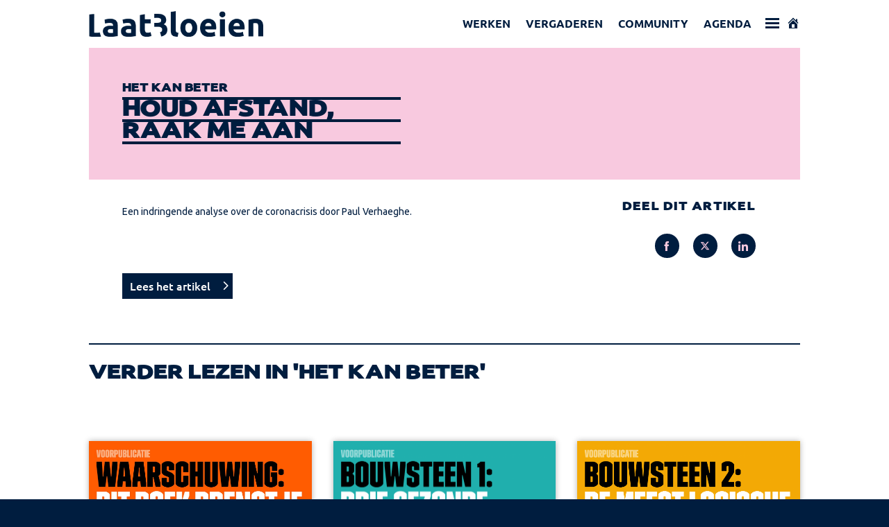

--- FILE ---
content_type: text/html; charset=utf-8
request_url: https://www.google.com/recaptcha/api2/anchor?ar=1&k=6LeaKhQrAAAAANlG8TiOypWSBi83v3p86aoM204M&co=aHR0cHM6Ly9sYWF0YmxvZWllbi5ubDo0NDM.&hl=en&v=PoyoqOPhxBO7pBk68S4YbpHZ&size=invisible&anchor-ms=20000&execute-ms=30000&cb=tgu43cy0tis8
body_size: 49771
content:
<!DOCTYPE HTML><html dir="ltr" lang="en"><head><meta http-equiv="Content-Type" content="text/html; charset=UTF-8">
<meta http-equiv="X-UA-Compatible" content="IE=edge">
<title>reCAPTCHA</title>
<style type="text/css">
/* cyrillic-ext */
@font-face {
  font-family: 'Roboto';
  font-style: normal;
  font-weight: 400;
  font-stretch: 100%;
  src: url(//fonts.gstatic.com/s/roboto/v48/KFO7CnqEu92Fr1ME7kSn66aGLdTylUAMa3GUBHMdazTgWw.woff2) format('woff2');
  unicode-range: U+0460-052F, U+1C80-1C8A, U+20B4, U+2DE0-2DFF, U+A640-A69F, U+FE2E-FE2F;
}
/* cyrillic */
@font-face {
  font-family: 'Roboto';
  font-style: normal;
  font-weight: 400;
  font-stretch: 100%;
  src: url(//fonts.gstatic.com/s/roboto/v48/KFO7CnqEu92Fr1ME7kSn66aGLdTylUAMa3iUBHMdazTgWw.woff2) format('woff2');
  unicode-range: U+0301, U+0400-045F, U+0490-0491, U+04B0-04B1, U+2116;
}
/* greek-ext */
@font-face {
  font-family: 'Roboto';
  font-style: normal;
  font-weight: 400;
  font-stretch: 100%;
  src: url(//fonts.gstatic.com/s/roboto/v48/KFO7CnqEu92Fr1ME7kSn66aGLdTylUAMa3CUBHMdazTgWw.woff2) format('woff2');
  unicode-range: U+1F00-1FFF;
}
/* greek */
@font-face {
  font-family: 'Roboto';
  font-style: normal;
  font-weight: 400;
  font-stretch: 100%;
  src: url(//fonts.gstatic.com/s/roboto/v48/KFO7CnqEu92Fr1ME7kSn66aGLdTylUAMa3-UBHMdazTgWw.woff2) format('woff2');
  unicode-range: U+0370-0377, U+037A-037F, U+0384-038A, U+038C, U+038E-03A1, U+03A3-03FF;
}
/* math */
@font-face {
  font-family: 'Roboto';
  font-style: normal;
  font-weight: 400;
  font-stretch: 100%;
  src: url(//fonts.gstatic.com/s/roboto/v48/KFO7CnqEu92Fr1ME7kSn66aGLdTylUAMawCUBHMdazTgWw.woff2) format('woff2');
  unicode-range: U+0302-0303, U+0305, U+0307-0308, U+0310, U+0312, U+0315, U+031A, U+0326-0327, U+032C, U+032F-0330, U+0332-0333, U+0338, U+033A, U+0346, U+034D, U+0391-03A1, U+03A3-03A9, U+03B1-03C9, U+03D1, U+03D5-03D6, U+03F0-03F1, U+03F4-03F5, U+2016-2017, U+2034-2038, U+203C, U+2040, U+2043, U+2047, U+2050, U+2057, U+205F, U+2070-2071, U+2074-208E, U+2090-209C, U+20D0-20DC, U+20E1, U+20E5-20EF, U+2100-2112, U+2114-2115, U+2117-2121, U+2123-214F, U+2190, U+2192, U+2194-21AE, U+21B0-21E5, U+21F1-21F2, U+21F4-2211, U+2213-2214, U+2216-22FF, U+2308-230B, U+2310, U+2319, U+231C-2321, U+2336-237A, U+237C, U+2395, U+239B-23B7, U+23D0, U+23DC-23E1, U+2474-2475, U+25AF, U+25B3, U+25B7, U+25BD, U+25C1, U+25CA, U+25CC, U+25FB, U+266D-266F, U+27C0-27FF, U+2900-2AFF, U+2B0E-2B11, U+2B30-2B4C, U+2BFE, U+3030, U+FF5B, U+FF5D, U+1D400-1D7FF, U+1EE00-1EEFF;
}
/* symbols */
@font-face {
  font-family: 'Roboto';
  font-style: normal;
  font-weight: 400;
  font-stretch: 100%;
  src: url(//fonts.gstatic.com/s/roboto/v48/KFO7CnqEu92Fr1ME7kSn66aGLdTylUAMaxKUBHMdazTgWw.woff2) format('woff2');
  unicode-range: U+0001-000C, U+000E-001F, U+007F-009F, U+20DD-20E0, U+20E2-20E4, U+2150-218F, U+2190, U+2192, U+2194-2199, U+21AF, U+21E6-21F0, U+21F3, U+2218-2219, U+2299, U+22C4-22C6, U+2300-243F, U+2440-244A, U+2460-24FF, U+25A0-27BF, U+2800-28FF, U+2921-2922, U+2981, U+29BF, U+29EB, U+2B00-2BFF, U+4DC0-4DFF, U+FFF9-FFFB, U+10140-1018E, U+10190-1019C, U+101A0, U+101D0-101FD, U+102E0-102FB, U+10E60-10E7E, U+1D2C0-1D2D3, U+1D2E0-1D37F, U+1F000-1F0FF, U+1F100-1F1AD, U+1F1E6-1F1FF, U+1F30D-1F30F, U+1F315, U+1F31C, U+1F31E, U+1F320-1F32C, U+1F336, U+1F378, U+1F37D, U+1F382, U+1F393-1F39F, U+1F3A7-1F3A8, U+1F3AC-1F3AF, U+1F3C2, U+1F3C4-1F3C6, U+1F3CA-1F3CE, U+1F3D4-1F3E0, U+1F3ED, U+1F3F1-1F3F3, U+1F3F5-1F3F7, U+1F408, U+1F415, U+1F41F, U+1F426, U+1F43F, U+1F441-1F442, U+1F444, U+1F446-1F449, U+1F44C-1F44E, U+1F453, U+1F46A, U+1F47D, U+1F4A3, U+1F4B0, U+1F4B3, U+1F4B9, U+1F4BB, U+1F4BF, U+1F4C8-1F4CB, U+1F4D6, U+1F4DA, U+1F4DF, U+1F4E3-1F4E6, U+1F4EA-1F4ED, U+1F4F7, U+1F4F9-1F4FB, U+1F4FD-1F4FE, U+1F503, U+1F507-1F50B, U+1F50D, U+1F512-1F513, U+1F53E-1F54A, U+1F54F-1F5FA, U+1F610, U+1F650-1F67F, U+1F687, U+1F68D, U+1F691, U+1F694, U+1F698, U+1F6AD, U+1F6B2, U+1F6B9-1F6BA, U+1F6BC, U+1F6C6-1F6CF, U+1F6D3-1F6D7, U+1F6E0-1F6EA, U+1F6F0-1F6F3, U+1F6F7-1F6FC, U+1F700-1F7FF, U+1F800-1F80B, U+1F810-1F847, U+1F850-1F859, U+1F860-1F887, U+1F890-1F8AD, U+1F8B0-1F8BB, U+1F8C0-1F8C1, U+1F900-1F90B, U+1F93B, U+1F946, U+1F984, U+1F996, U+1F9E9, U+1FA00-1FA6F, U+1FA70-1FA7C, U+1FA80-1FA89, U+1FA8F-1FAC6, U+1FACE-1FADC, U+1FADF-1FAE9, U+1FAF0-1FAF8, U+1FB00-1FBFF;
}
/* vietnamese */
@font-face {
  font-family: 'Roboto';
  font-style: normal;
  font-weight: 400;
  font-stretch: 100%;
  src: url(//fonts.gstatic.com/s/roboto/v48/KFO7CnqEu92Fr1ME7kSn66aGLdTylUAMa3OUBHMdazTgWw.woff2) format('woff2');
  unicode-range: U+0102-0103, U+0110-0111, U+0128-0129, U+0168-0169, U+01A0-01A1, U+01AF-01B0, U+0300-0301, U+0303-0304, U+0308-0309, U+0323, U+0329, U+1EA0-1EF9, U+20AB;
}
/* latin-ext */
@font-face {
  font-family: 'Roboto';
  font-style: normal;
  font-weight: 400;
  font-stretch: 100%;
  src: url(//fonts.gstatic.com/s/roboto/v48/KFO7CnqEu92Fr1ME7kSn66aGLdTylUAMa3KUBHMdazTgWw.woff2) format('woff2');
  unicode-range: U+0100-02BA, U+02BD-02C5, U+02C7-02CC, U+02CE-02D7, U+02DD-02FF, U+0304, U+0308, U+0329, U+1D00-1DBF, U+1E00-1E9F, U+1EF2-1EFF, U+2020, U+20A0-20AB, U+20AD-20C0, U+2113, U+2C60-2C7F, U+A720-A7FF;
}
/* latin */
@font-face {
  font-family: 'Roboto';
  font-style: normal;
  font-weight: 400;
  font-stretch: 100%;
  src: url(//fonts.gstatic.com/s/roboto/v48/KFO7CnqEu92Fr1ME7kSn66aGLdTylUAMa3yUBHMdazQ.woff2) format('woff2');
  unicode-range: U+0000-00FF, U+0131, U+0152-0153, U+02BB-02BC, U+02C6, U+02DA, U+02DC, U+0304, U+0308, U+0329, U+2000-206F, U+20AC, U+2122, U+2191, U+2193, U+2212, U+2215, U+FEFF, U+FFFD;
}
/* cyrillic-ext */
@font-face {
  font-family: 'Roboto';
  font-style: normal;
  font-weight: 500;
  font-stretch: 100%;
  src: url(//fonts.gstatic.com/s/roboto/v48/KFO7CnqEu92Fr1ME7kSn66aGLdTylUAMa3GUBHMdazTgWw.woff2) format('woff2');
  unicode-range: U+0460-052F, U+1C80-1C8A, U+20B4, U+2DE0-2DFF, U+A640-A69F, U+FE2E-FE2F;
}
/* cyrillic */
@font-face {
  font-family: 'Roboto';
  font-style: normal;
  font-weight: 500;
  font-stretch: 100%;
  src: url(//fonts.gstatic.com/s/roboto/v48/KFO7CnqEu92Fr1ME7kSn66aGLdTylUAMa3iUBHMdazTgWw.woff2) format('woff2');
  unicode-range: U+0301, U+0400-045F, U+0490-0491, U+04B0-04B1, U+2116;
}
/* greek-ext */
@font-face {
  font-family: 'Roboto';
  font-style: normal;
  font-weight: 500;
  font-stretch: 100%;
  src: url(//fonts.gstatic.com/s/roboto/v48/KFO7CnqEu92Fr1ME7kSn66aGLdTylUAMa3CUBHMdazTgWw.woff2) format('woff2');
  unicode-range: U+1F00-1FFF;
}
/* greek */
@font-face {
  font-family: 'Roboto';
  font-style: normal;
  font-weight: 500;
  font-stretch: 100%;
  src: url(//fonts.gstatic.com/s/roboto/v48/KFO7CnqEu92Fr1ME7kSn66aGLdTylUAMa3-UBHMdazTgWw.woff2) format('woff2');
  unicode-range: U+0370-0377, U+037A-037F, U+0384-038A, U+038C, U+038E-03A1, U+03A3-03FF;
}
/* math */
@font-face {
  font-family: 'Roboto';
  font-style: normal;
  font-weight: 500;
  font-stretch: 100%;
  src: url(//fonts.gstatic.com/s/roboto/v48/KFO7CnqEu92Fr1ME7kSn66aGLdTylUAMawCUBHMdazTgWw.woff2) format('woff2');
  unicode-range: U+0302-0303, U+0305, U+0307-0308, U+0310, U+0312, U+0315, U+031A, U+0326-0327, U+032C, U+032F-0330, U+0332-0333, U+0338, U+033A, U+0346, U+034D, U+0391-03A1, U+03A3-03A9, U+03B1-03C9, U+03D1, U+03D5-03D6, U+03F0-03F1, U+03F4-03F5, U+2016-2017, U+2034-2038, U+203C, U+2040, U+2043, U+2047, U+2050, U+2057, U+205F, U+2070-2071, U+2074-208E, U+2090-209C, U+20D0-20DC, U+20E1, U+20E5-20EF, U+2100-2112, U+2114-2115, U+2117-2121, U+2123-214F, U+2190, U+2192, U+2194-21AE, U+21B0-21E5, U+21F1-21F2, U+21F4-2211, U+2213-2214, U+2216-22FF, U+2308-230B, U+2310, U+2319, U+231C-2321, U+2336-237A, U+237C, U+2395, U+239B-23B7, U+23D0, U+23DC-23E1, U+2474-2475, U+25AF, U+25B3, U+25B7, U+25BD, U+25C1, U+25CA, U+25CC, U+25FB, U+266D-266F, U+27C0-27FF, U+2900-2AFF, U+2B0E-2B11, U+2B30-2B4C, U+2BFE, U+3030, U+FF5B, U+FF5D, U+1D400-1D7FF, U+1EE00-1EEFF;
}
/* symbols */
@font-face {
  font-family: 'Roboto';
  font-style: normal;
  font-weight: 500;
  font-stretch: 100%;
  src: url(//fonts.gstatic.com/s/roboto/v48/KFO7CnqEu92Fr1ME7kSn66aGLdTylUAMaxKUBHMdazTgWw.woff2) format('woff2');
  unicode-range: U+0001-000C, U+000E-001F, U+007F-009F, U+20DD-20E0, U+20E2-20E4, U+2150-218F, U+2190, U+2192, U+2194-2199, U+21AF, U+21E6-21F0, U+21F3, U+2218-2219, U+2299, U+22C4-22C6, U+2300-243F, U+2440-244A, U+2460-24FF, U+25A0-27BF, U+2800-28FF, U+2921-2922, U+2981, U+29BF, U+29EB, U+2B00-2BFF, U+4DC0-4DFF, U+FFF9-FFFB, U+10140-1018E, U+10190-1019C, U+101A0, U+101D0-101FD, U+102E0-102FB, U+10E60-10E7E, U+1D2C0-1D2D3, U+1D2E0-1D37F, U+1F000-1F0FF, U+1F100-1F1AD, U+1F1E6-1F1FF, U+1F30D-1F30F, U+1F315, U+1F31C, U+1F31E, U+1F320-1F32C, U+1F336, U+1F378, U+1F37D, U+1F382, U+1F393-1F39F, U+1F3A7-1F3A8, U+1F3AC-1F3AF, U+1F3C2, U+1F3C4-1F3C6, U+1F3CA-1F3CE, U+1F3D4-1F3E0, U+1F3ED, U+1F3F1-1F3F3, U+1F3F5-1F3F7, U+1F408, U+1F415, U+1F41F, U+1F426, U+1F43F, U+1F441-1F442, U+1F444, U+1F446-1F449, U+1F44C-1F44E, U+1F453, U+1F46A, U+1F47D, U+1F4A3, U+1F4B0, U+1F4B3, U+1F4B9, U+1F4BB, U+1F4BF, U+1F4C8-1F4CB, U+1F4D6, U+1F4DA, U+1F4DF, U+1F4E3-1F4E6, U+1F4EA-1F4ED, U+1F4F7, U+1F4F9-1F4FB, U+1F4FD-1F4FE, U+1F503, U+1F507-1F50B, U+1F50D, U+1F512-1F513, U+1F53E-1F54A, U+1F54F-1F5FA, U+1F610, U+1F650-1F67F, U+1F687, U+1F68D, U+1F691, U+1F694, U+1F698, U+1F6AD, U+1F6B2, U+1F6B9-1F6BA, U+1F6BC, U+1F6C6-1F6CF, U+1F6D3-1F6D7, U+1F6E0-1F6EA, U+1F6F0-1F6F3, U+1F6F7-1F6FC, U+1F700-1F7FF, U+1F800-1F80B, U+1F810-1F847, U+1F850-1F859, U+1F860-1F887, U+1F890-1F8AD, U+1F8B0-1F8BB, U+1F8C0-1F8C1, U+1F900-1F90B, U+1F93B, U+1F946, U+1F984, U+1F996, U+1F9E9, U+1FA00-1FA6F, U+1FA70-1FA7C, U+1FA80-1FA89, U+1FA8F-1FAC6, U+1FACE-1FADC, U+1FADF-1FAE9, U+1FAF0-1FAF8, U+1FB00-1FBFF;
}
/* vietnamese */
@font-face {
  font-family: 'Roboto';
  font-style: normal;
  font-weight: 500;
  font-stretch: 100%;
  src: url(//fonts.gstatic.com/s/roboto/v48/KFO7CnqEu92Fr1ME7kSn66aGLdTylUAMa3OUBHMdazTgWw.woff2) format('woff2');
  unicode-range: U+0102-0103, U+0110-0111, U+0128-0129, U+0168-0169, U+01A0-01A1, U+01AF-01B0, U+0300-0301, U+0303-0304, U+0308-0309, U+0323, U+0329, U+1EA0-1EF9, U+20AB;
}
/* latin-ext */
@font-face {
  font-family: 'Roboto';
  font-style: normal;
  font-weight: 500;
  font-stretch: 100%;
  src: url(//fonts.gstatic.com/s/roboto/v48/KFO7CnqEu92Fr1ME7kSn66aGLdTylUAMa3KUBHMdazTgWw.woff2) format('woff2');
  unicode-range: U+0100-02BA, U+02BD-02C5, U+02C7-02CC, U+02CE-02D7, U+02DD-02FF, U+0304, U+0308, U+0329, U+1D00-1DBF, U+1E00-1E9F, U+1EF2-1EFF, U+2020, U+20A0-20AB, U+20AD-20C0, U+2113, U+2C60-2C7F, U+A720-A7FF;
}
/* latin */
@font-face {
  font-family: 'Roboto';
  font-style: normal;
  font-weight: 500;
  font-stretch: 100%;
  src: url(//fonts.gstatic.com/s/roboto/v48/KFO7CnqEu92Fr1ME7kSn66aGLdTylUAMa3yUBHMdazQ.woff2) format('woff2');
  unicode-range: U+0000-00FF, U+0131, U+0152-0153, U+02BB-02BC, U+02C6, U+02DA, U+02DC, U+0304, U+0308, U+0329, U+2000-206F, U+20AC, U+2122, U+2191, U+2193, U+2212, U+2215, U+FEFF, U+FFFD;
}
/* cyrillic-ext */
@font-face {
  font-family: 'Roboto';
  font-style: normal;
  font-weight: 900;
  font-stretch: 100%;
  src: url(//fonts.gstatic.com/s/roboto/v48/KFO7CnqEu92Fr1ME7kSn66aGLdTylUAMa3GUBHMdazTgWw.woff2) format('woff2');
  unicode-range: U+0460-052F, U+1C80-1C8A, U+20B4, U+2DE0-2DFF, U+A640-A69F, U+FE2E-FE2F;
}
/* cyrillic */
@font-face {
  font-family: 'Roboto';
  font-style: normal;
  font-weight: 900;
  font-stretch: 100%;
  src: url(//fonts.gstatic.com/s/roboto/v48/KFO7CnqEu92Fr1ME7kSn66aGLdTylUAMa3iUBHMdazTgWw.woff2) format('woff2');
  unicode-range: U+0301, U+0400-045F, U+0490-0491, U+04B0-04B1, U+2116;
}
/* greek-ext */
@font-face {
  font-family: 'Roboto';
  font-style: normal;
  font-weight: 900;
  font-stretch: 100%;
  src: url(//fonts.gstatic.com/s/roboto/v48/KFO7CnqEu92Fr1ME7kSn66aGLdTylUAMa3CUBHMdazTgWw.woff2) format('woff2');
  unicode-range: U+1F00-1FFF;
}
/* greek */
@font-face {
  font-family: 'Roboto';
  font-style: normal;
  font-weight: 900;
  font-stretch: 100%;
  src: url(//fonts.gstatic.com/s/roboto/v48/KFO7CnqEu92Fr1ME7kSn66aGLdTylUAMa3-UBHMdazTgWw.woff2) format('woff2');
  unicode-range: U+0370-0377, U+037A-037F, U+0384-038A, U+038C, U+038E-03A1, U+03A3-03FF;
}
/* math */
@font-face {
  font-family: 'Roboto';
  font-style: normal;
  font-weight: 900;
  font-stretch: 100%;
  src: url(//fonts.gstatic.com/s/roboto/v48/KFO7CnqEu92Fr1ME7kSn66aGLdTylUAMawCUBHMdazTgWw.woff2) format('woff2');
  unicode-range: U+0302-0303, U+0305, U+0307-0308, U+0310, U+0312, U+0315, U+031A, U+0326-0327, U+032C, U+032F-0330, U+0332-0333, U+0338, U+033A, U+0346, U+034D, U+0391-03A1, U+03A3-03A9, U+03B1-03C9, U+03D1, U+03D5-03D6, U+03F0-03F1, U+03F4-03F5, U+2016-2017, U+2034-2038, U+203C, U+2040, U+2043, U+2047, U+2050, U+2057, U+205F, U+2070-2071, U+2074-208E, U+2090-209C, U+20D0-20DC, U+20E1, U+20E5-20EF, U+2100-2112, U+2114-2115, U+2117-2121, U+2123-214F, U+2190, U+2192, U+2194-21AE, U+21B0-21E5, U+21F1-21F2, U+21F4-2211, U+2213-2214, U+2216-22FF, U+2308-230B, U+2310, U+2319, U+231C-2321, U+2336-237A, U+237C, U+2395, U+239B-23B7, U+23D0, U+23DC-23E1, U+2474-2475, U+25AF, U+25B3, U+25B7, U+25BD, U+25C1, U+25CA, U+25CC, U+25FB, U+266D-266F, U+27C0-27FF, U+2900-2AFF, U+2B0E-2B11, U+2B30-2B4C, U+2BFE, U+3030, U+FF5B, U+FF5D, U+1D400-1D7FF, U+1EE00-1EEFF;
}
/* symbols */
@font-face {
  font-family: 'Roboto';
  font-style: normal;
  font-weight: 900;
  font-stretch: 100%;
  src: url(//fonts.gstatic.com/s/roboto/v48/KFO7CnqEu92Fr1ME7kSn66aGLdTylUAMaxKUBHMdazTgWw.woff2) format('woff2');
  unicode-range: U+0001-000C, U+000E-001F, U+007F-009F, U+20DD-20E0, U+20E2-20E4, U+2150-218F, U+2190, U+2192, U+2194-2199, U+21AF, U+21E6-21F0, U+21F3, U+2218-2219, U+2299, U+22C4-22C6, U+2300-243F, U+2440-244A, U+2460-24FF, U+25A0-27BF, U+2800-28FF, U+2921-2922, U+2981, U+29BF, U+29EB, U+2B00-2BFF, U+4DC0-4DFF, U+FFF9-FFFB, U+10140-1018E, U+10190-1019C, U+101A0, U+101D0-101FD, U+102E0-102FB, U+10E60-10E7E, U+1D2C0-1D2D3, U+1D2E0-1D37F, U+1F000-1F0FF, U+1F100-1F1AD, U+1F1E6-1F1FF, U+1F30D-1F30F, U+1F315, U+1F31C, U+1F31E, U+1F320-1F32C, U+1F336, U+1F378, U+1F37D, U+1F382, U+1F393-1F39F, U+1F3A7-1F3A8, U+1F3AC-1F3AF, U+1F3C2, U+1F3C4-1F3C6, U+1F3CA-1F3CE, U+1F3D4-1F3E0, U+1F3ED, U+1F3F1-1F3F3, U+1F3F5-1F3F7, U+1F408, U+1F415, U+1F41F, U+1F426, U+1F43F, U+1F441-1F442, U+1F444, U+1F446-1F449, U+1F44C-1F44E, U+1F453, U+1F46A, U+1F47D, U+1F4A3, U+1F4B0, U+1F4B3, U+1F4B9, U+1F4BB, U+1F4BF, U+1F4C8-1F4CB, U+1F4D6, U+1F4DA, U+1F4DF, U+1F4E3-1F4E6, U+1F4EA-1F4ED, U+1F4F7, U+1F4F9-1F4FB, U+1F4FD-1F4FE, U+1F503, U+1F507-1F50B, U+1F50D, U+1F512-1F513, U+1F53E-1F54A, U+1F54F-1F5FA, U+1F610, U+1F650-1F67F, U+1F687, U+1F68D, U+1F691, U+1F694, U+1F698, U+1F6AD, U+1F6B2, U+1F6B9-1F6BA, U+1F6BC, U+1F6C6-1F6CF, U+1F6D3-1F6D7, U+1F6E0-1F6EA, U+1F6F0-1F6F3, U+1F6F7-1F6FC, U+1F700-1F7FF, U+1F800-1F80B, U+1F810-1F847, U+1F850-1F859, U+1F860-1F887, U+1F890-1F8AD, U+1F8B0-1F8BB, U+1F8C0-1F8C1, U+1F900-1F90B, U+1F93B, U+1F946, U+1F984, U+1F996, U+1F9E9, U+1FA00-1FA6F, U+1FA70-1FA7C, U+1FA80-1FA89, U+1FA8F-1FAC6, U+1FACE-1FADC, U+1FADF-1FAE9, U+1FAF0-1FAF8, U+1FB00-1FBFF;
}
/* vietnamese */
@font-face {
  font-family: 'Roboto';
  font-style: normal;
  font-weight: 900;
  font-stretch: 100%;
  src: url(//fonts.gstatic.com/s/roboto/v48/KFO7CnqEu92Fr1ME7kSn66aGLdTylUAMa3OUBHMdazTgWw.woff2) format('woff2');
  unicode-range: U+0102-0103, U+0110-0111, U+0128-0129, U+0168-0169, U+01A0-01A1, U+01AF-01B0, U+0300-0301, U+0303-0304, U+0308-0309, U+0323, U+0329, U+1EA0-1EF9, U+20AB;
}
/* latin-ext */
@font-face {
  font-family: 'Roboto';
  font-style: normal;
  font-weight: 900;
  font-stretch: 100%;
  src: url(//fonts.gstatic.com/s/roboto/v48/KFO7CnqEu92Fr1ME7kSn66aGLdTylUAMa3KUBHMdazTgWw.woff2) format('woff2');
  unicode-range: U+0100-02BA, U+02BD-02C5, U+02C7-02CC, U+02CE-02D7, U+02DD-02FF, U+0304, U+0308, U+0329, U+1D00-1DBF, U+1E00-1E9F, U+1EF2-1EFF, U+2020, U+20A0-20AB, U+20AD-20C0, U+2113, U+2C60-2C7F, U+A720-A7FF;
}
/* latin */
@font-face {
  font-family: 'Roboto';
  font-style: normal;
  font-weight: 900;
  font-stretch: 100%;
  src: url(//fonts.gstatic.com/s/roboto/v48/KFO7CnqEu92Fr1ME7kSn66aGLdTylUAMa3yUBHMdazQ.woff2) format('woff2');
  unicode-range: U+0000-00FF, U+0131, U+0152-0153, U+02BB-02BC, U+02C6, U+02DA, U+02DC, U+0304, U+0308, U+0329, U+2000-206F, U+20AC, U+2122, U+2191, U+2193, U+2212, U+2215, U+FEFF, U+FFFD;
}

</style>
<link rel="stylesheet" type="text/css" href="https://www.gstatic.com/recaptcha/releases/PoyoqOPhxBO7pBk68S4YbpHZ/styles__ltr.css">
<script nonce="jMMYeLsGDorP59DgXj_Ogg" type="text/javascript">window['__recaptcha_api'] = 'https://www.google.com/recaptcha/api2/';</script>
<script type="text/javascript" src="https://www.gstatic.com/recaptcha/releases/PoyoqOPhxBO7pBk68S4YbpHZ/recaptcha__en.js" nonce="jMMYeLsGDorP59DgXj_Ogg">
      
    </script></head>
<body><div id="rc-anchor-alert" class="rc-anchor-alert"></div>
<input type="hidden" id="recaptcha-token" value="[base64]">
<script type="text/javascript" nonce="jMMYeLsGDorP59DgXj_Ogg">
      recaptcha.anchor.Main.init("[\x22ainput\x22,[\x22bgdata\x22,\x22\x22,\[base64]/[base64]/UltIKytdPWE6KGE8MjA0OD9SW0grK109YT4+NnwxOTI6KChhJjY0NTEyKT09NTUyOTYmJnErMTxoLmxlbmd0aCYmKGguY2hhckNvZGVBdChxKzEpJjY0NTEyKT09NTYzMjA/[base64]/MjU1OlI/[base64]/[base64]/[base64]/[base64]/[base64]/[base64]/[base64]/[base64]/[base64]/[base64]\x22,\[base64]\x22,\x22Fl06wrtpw4MmDcOIwqx+w6XDth9dYWrCpMK7w5UpwrsaKjIaw5HDosKtFsKjWgvCqMOFw5jCosKGw7vDiMK+wqfCvS7DpMK/woUtwoXCmcKjB0HCuDtdUMKYworDvcOowq4cw45aQMOlw7RuIcOmSsObwrfDvjs1wqTDm8OSdMKJwptlI3cKwpphw43Cs8O7wpbCgQjCusOBVATDjMOkwp/[base64]/[base64]/DncKfFhjCoArCt8OZMELDisOuw6nCqklEPsO4XQ/DlsKCe8ODZMK8w5wewoF+wprCkcKhworCrcK+wposwp7CrcOpwr/DjnnDpFdRKDpCYTRGw4RSN8O7wq9CwozDl3QDN2jCg3Agw6UXwq5dw7TDlRbCrW8Ww53Ci3sywqDDpzrDn0lHwrdWw5cow7AdQEjCp8KlRcO2wobCucO/wqhLwqVxUgwMaRxwVGnClwEQWsOPw6jCmwYbBQrDkDw+SMKXw4bDnMK1UsOgw75yw4kiwoXChyJzw5RaAjh2XRx8L8ORKsOowrBywp/DkcKvwqhzJcK+wq5/[base64]/Ci1/DlcKpQH3DqionFS7Dvh/[base64]/DocOLw6/CnMKwaMOuw7sYEQdPwroeEAFAJgB7NMOcGxXDkMK5ZhQywoBOw5nCnsOCTMK/Wg7CvwN5w4UxAFvCnFkfeMO6wqfDlFnClnx4W8O0RD5Hwr/Du1Q0w7EMYMKZworCuMOCCsOzw5nCm3nDmXVuw4w2wqHDpMOlw65UHMKzwovCksKvwpRrLsKNScKkCUfCtWLCi8K8w6c0TcOuPcOqw4klG8Obw5XCkl1zw7rCiTvCnFgcSHx3wr4vOcOgw7fDqgnDjMKuwo/Cj1UoG8KAS8OiCC3DvR/ClEMRHCDCgnVHCsOMBQvDncOdwrV8TEzDnz/DrDvCucOPH8KHGMKAw4fDtsOTwqUrDhtGwozCtMOZCsOoNlwBw7McwqvDuQwcw4PCu8KSwrzDvMOewrAQEXA4BsOtd8Kiw5LChcKpDwvDpsKgw6UeMcKuwr1Hw5Adw6nCosOLCcKXJidEccK3dTjCv8KHMEMrwrIbwohmZMOoZ8KYOBxCw6FDw6rCqcKWOw/DhsK5w6fCu1s5XsOPZFVADMOaOmfChMO6e8OdfcOpCQnCny7Dv8KSbXI7URZRwow8cg9nw7LCgi/CkyTCjSfCsABkBMOaDVUAw4Juwq/[base64]/C0rDmkBMR8OlKjLCqcKXQsKdSlPDtmHDlsOFXTUlw49xwpTDlgvCqBjCqTLCs8OowqLCg8K2BcO3w4VrGMO1w6E1wrlEXMOHKQPCrTY/wrDDqMK2w73DkU7Cp27CvDxvEMOESsKKCBPDj8Otw5NBw7MmCTDCtH3CtcKWwoXDs8KCwrrDosOAwqvCq07Clw9fOnTCjRJRwpTDuMONLDo7FlFdw7zCmsO/[base64]/[base64]/DpsOTwrfDk0pUZsKgRsOjwq3CrMKkFgzCvhh+w6zDssK+wqbDq8KCwpAFw781wrjDk8OQw5HDp8K9KMKTYRXDl8KiL8KCZEXDhMOhKV/ClcONTGvCnsKJa8OmbsOXwqQFw68fwpFAwp/Dmh3Cl8OgfcK0wq7DmgrDiQQ/[base64]/Azoawp0mwp/ChRrDgAPDlkB4wrDClGHCmU5fwpdPwr/Cny7DtMKQwrQ+B0gnbMKHw7vCpsKVw4rDrsO2w4LCnT4LKcOvw4pTwpDDjcKSHFV6wprDpFQtScKdw5DCmsKXCMORwq0pK8O1AMKPQmtRw6whB8Oow4LDkFTCgcKRQGcWchdGw6rDmTcKw7HDvSBFfsK1wqxhaMO2w4TDk1/DmsOfwrPCqG9nNSDDmMK8N0TDskxfYxfDiMOhw4nDo8OOwq/DvRbCncKcMybCksKMwpg+w7DDu3xDw58YAcKJVcKRwpDDgMKOVkI8w7XDt0w4KjxaQcKZw5xRT8OrwrTDg3rCng1UVcOFAD/ClcKnwprDpMKfwpnDvmNweQNoZQB3BsKUw511YEbDvsKwA8KnYRrCqzLChCbCr8OQw7/CoSXDl8OdwqbCiMOKVMOSIcOIFEHCtU5scsKkw6TDhsK1w5vDqMKqw6Zuwq9TwoPDg8KzAsOJwrTChXbCjMK+VWvDvsOBwroAGADCvcKkMMOQPMKXw6HDvsKAWgrCjGHCtsKaw6c2wpRww7dbfkcFBxluwrrCnR/Drw5FTzZsw4UseRZ9PMOmH190w7J6GCVbwptwfcOCLcKMURPDsE3DrMKvw4jDsX/Cn8OjYxQoBDnCn8Kgw5DDicKnRcOqPsOTw7XComTDrMKFOmfCjcKOI8O1woDDssOSbgLCt2/Dk2fDvsOQdcOna8O3fcOIwpY3P8KtwqPCn8OfRCzCugIKwoXCsEsNwqJew6/Do8KuwqgJEsOtw5vDsV3DrCTDsMKCN19lXsKqw4TCrsKiBEhKw4/CjsOMwpBmMsONwrfDvFdJw63DmA4ywpbDuzckwpFKBMO8wpB1w50vfMO8YSLCiyFaX8K1w5/CjcKKw5TCtMO0w7dKXD/[base64]/DrsKXw4Zxw65tY8KKw5bCmjkaXnAGw48bf8KFwq3Cn8KFw6lpwr7CtcOMM8OBwonCqsO7UkXDncKKwoc2w48RwpMFJy0owocwJUsPe8K5c1nCs0EfWSMAw57Dv8OpS8OJYsOxw7IAw4NGw63CvsK6wqrCr8KJCw/CtnbDuS9qWyLCocK3wqkCFThUwo/[base64]/Cs8KCQ8OwRcKgw6XCucKUwpXDlzHCucOdw7rChMK+CUoTwpbCtMORw7DDhyRKw5zDscK3w5zChgA0w4Mff8KMFSHDv8Kbw5MGGMOWJ0bCv0IlLB9uQMObwoAdGwPDj2PCuCVvJ3JqUC/DicOtwoLCnHbCiCNweA9jwrsKPVoIwobCv8KhwqZiw7ZTw7nDlMKMw7Y/w5kTw73CkTfDqGPCm8OdwqrCuR3CgFvCg8Orw4Yzwql/[base64]/wpTDg8O/[base64]/CncO+w6kjw5NvBkUGwq/CgMO6wpbCjB/DjsOuw4wydsOZG0hxPn5iw4rDpS7Cm8OGY8K3woANw7BuwrZwaH/Dlkt9ezZBcVPDgSzDssONwoArwq/CoMO1asKww7Iqw57DlXrDkynCkyx+YC5lGcOQOWx2w67Ckg9bHMOBwrBMb1XCrl1lw4pPw6JXInnDjyM2w43Dk8K9wpxsIsKow4EELzbDrDFXM2d0wpjCgMKAEnM8w5rDnMKywrvChcKlKcKTw4HCgsOMw6khwrXDh8Kpw6wcwrvCmMOew5fDtRp5w4/CsyrDoMKNdmjCgAXDiTTCozlgKcKePlnDlz5sw41Kw6phwofDhj8XwoxywoDDqMKiw4FNw5LDtcKbEGZYBsKoa8KYF8KOwpzCvArCuSnDgHsSwrbCjEfDmU4wYcKLw7DDoMO/w4/Cl8Ozw6/CpcOeTMKvwpTDjk7DjhHDscOwbsKnNcKCBD5xwrzDoGvDqsOwFsOOMcKsGwx2HsO+H8KwJwHCi1lofsKIwqjDk8Oiwq/DpnQSw5t2w7IPw5sAwo7ChzzCgzULw6rCmSfCu8O0ISIew4cHw4Y8woELWcKEw6s3W8KTwo3CgcKjeMKUaWp/w6TCk8KHCAR0Rl/[base64]/ejTDhxvDg8KEHsKzKsOMSiLDnzw1YCQXH8O8w6g1wq/DuxgJWwhdTsKAwpNPRTpGX3M/w59ww5kzNUxYCcKbw45SwqIqX1BKMXtWATHCtcOpEX4owrLCr8KKFMKACGnDtwbCtUsfSBnDlsOcXMKJWMOzwqPDi1nDiD1Uw6LDnCbCkcK+wp06eMO+w5NzwqBzwpHDt8Ogwq3Dr8KAPsOJGVINPsKlfCc2a8OhwqPDjy7Dj8O9wofCvMO5ODvCsAAWXcOMPzjCvMK/[base64]/wo9/w5hDO8Onw7ENwoRyw7FoG8Oaw57DpcOPHWZewqIYw7rDqMOmEcOtwqDCq8K2wpFiwovDqsKkwrHDpMO2T1UWwolfw7UjOxFdwr5vJcOLN8OuwoVjw4pbwrPCtcKuwqIiJMKNw6XCsMKJD1/[base64]/[base64]/DvX1ofFfCv3gEwpZIwr7DuFdMwq0gF31Uw6QKwrnDscKiw4HDrRRow5QMFcKLwqsbMsOxwo3CtcKuOsKHwqEQC3s2w4/CpcOheVTCnMK0w65cw5fDgHIcwqlHQcKrwrHCtsK5OsOFAx/Cv1ZnSXrDkcKHUFnDr3LDkcKcwq3DqMO3w7cxST/[base64]/CvkHDsMKvdHQ4wqdqwpvCpWrDssONw57CrsKfwqPDrsKtw69zZcKIMn9hwoYDdXR2w7IJw7TDu8OMwrYpVMKTWsKBX8KDSErDlmzDuz5+w4PCvsOTPRFlWznDmg4PCXnCvMK+QGfDnC/DtWfCmEdew5gkVBXCicOHYcKcwoTCrMKRwobCvmEqd8KYRzzCssKjw5fCjHXCpCHCgsO/ecOlD8KBw5J3worCmjM5M1h5w59lwrJyCml/OXJjw5VQw4tDw4/Cn3opA1bCpcOyw6J3w7g5w73DgcK0wqXCmcKid8OVUhwvwqUDwqcyw7EYw4IEwoXDmBjConzCvcOnw4BbHXd4wpvDtMK/VcOlVWYUwr8FHToJS8OYRBcEZsOXIMOgw5bDmMKKWUfCjcKOazZoblBvw6vDnBbDiF3DmUMDR8KYWzXCvUZ8RMO4FcOJBsOLw6HDnsKbEWUDw6jCqMOrw5kPdBBXGE3CoTp7w5DCp8KYQV7Dk3hNPQTDoXTDosK7Pg5MCU/[base64]/DhzdBw5zDr8K0wq3CiMKJa8KFV29ZaVV7w41Yw6Fow7RWwqDCl07DhVPDtjR7w6TDt3E9wpkqRxYAw4/[base64]/DiMKDw4JrC3Znah/CpXrDjcKENhLDunNqw6bCiDnDnT/Dr8KxEmDDjUzCj8OoYmUdwqEnw7BZTMOXfh12w7vCvGXCuMKmNRXCsHzCtjxUwpbCkm/Cr8OZw5jCkGdhF8K9E8KBw5lRZsKKw6QkCsKZwq7CuiNDMxM9LBLDlzB8wplCaFwWbEM6w4t2wpDDqQZfAsODazjDowjCumTDg8KKQsKEw79xcz4hwpc9RnE8EcOnRmUtwp7DiStjwr5PdMKMYS0vVsKQwqXDjcOYwqHDn8OYasObwow9HsK+w4nDhsKwwp/DsUVSUgLDlho5w5vCtT7DsCB1w4UMCsORw6LDlsO6w43DlsOUMSDCnQAvw7/CrsOREcO1wqwYw4nDjUbChwPDi13Cqn1EVsOfZijCmg9/woTCnU0sw68/wpkODVbCgMObDcKGWMKgcMOIb8KvTMKBAwQDe8Kba8OPElwKw6XDmRXCqmfDnWDDkU/[base64]/[base64]/[base64]/ClMK7UlJrMyJdw7Z/wq3CisOgDBvCp8OYKnvDnMKBw4XCpXHCisK6N8KnK8KSw7RUw5UxwozDhCnCoCjCssK2w6o4Rmd3YMKTwrjCjgHDiMOzOm7Dmncqw4XCpcKDwqBDwqLCuMOQwonDtT7DrmskfWnCohsDK8OUWsOnw4BLWMKKEcKwFm4Iwq7CtsOyZznCt8K+woY/eXPDscOAw6pZwrVwDcONUsOPCQzCjghRacKBw6rDqiJRSMO3PsObw7VxaMOjwrgEMn4Wwp0cNUrCk8O+w7FvZDDDmF1SDiLDvDwrM8OFwoHCkTIhw6PDtsOew5soJsKCw7nDi8OCMMOpw4HDsRDDvTQhW8K8wrt8w4ZwEsKNwowQfsK2wqDCgHt6BSzDpggEUF9aw4/CjVvCnsKYw67DuUxTBcKdQS3Ck0zDlA7Ckh7DuDfClMKAw7LDrVFxwrIJfcOEw6jCgDPCn8OYcMORw6TDlC8ndG7DkMOawq/DpxZXNlzDucOSXMO6w64pw5nDjsO8AF7Cr0XDrj7CtsKzwrrDm1toTMOBMcOgB8K5wrNVwpnCpSbDgcOnwpEKNMKyb8KhXsKQesKSw6NDw69YwpRZdcK/wojDpcKGw6tQwobCv8OZwr5Wwo4MwpZ6w4fDq0MVw5sUw67DvsKXwpTCuz7CsHTCrxHDuD/DmcOiwrzDu8Kywr57JSgaA0duSinCuAfDu8OUw7bDu8KeSsOzw71xBCjCkVY1cCXDgHVLasOkFcKBfS7CtFjDvQrCv1rDgB3CrMO/MXY1w53DqMOtPUPCgMKRU8O/wrhTwp3DpcOnwr3CqsO0w4XDg8O0MMK3WGfDmsKIUmoxw43DhirCosK5EcO8wohcwo3CocOMw7sKwpfCpFZPIsOrw5QxDX8xDkdOdy0QRsKMwpx5ZRzCumTCrAswAjvCmsOjw55kSnZqwqgHXEhaLxJ2w5N5w4w7wr4EwrnCoCHDoWfCjj7CrRXDiUpEMj0IeH7Cmg9/HcKrwrDDq2PCp8KuccO7ZMORw63Dg8K5G8Kfw4tdwprDtgnCucKTfTsVKhEmwrUKL14Yw7Baw6ZUDsK5TsOJw7QrTUTCqh/Crn3CpMKfwpVkPjAYwqnDs8KWacOjL8Kww5bDg8OBc0pwCnTCsULCpMKUbMOnHcKEJErDvcKlb8O5dMKZEMODw4nDiSfDvGQPMMOxwqrCjxjCtS4QwqjDh8Ogw6/CtcKhI1vCncKfwo0uw4HCh8O8w5nDtlrCjsKXwq3CuQfCqsKvwqTDonLDncKVTRPCpMKMwojDq3jDhz3DvQAVw4VQPMO3IcOGwofChzXCjcOEwrNwaMKhwprClcKoVCIbwr3Dmn/ClMK2wqEzwp8WOsKjAMKJLMO3QQo1wotHCsK0w6vCrTbCnkkqwqzDs8KVFcKqwroKYMKyeDopwrpyw4IBbMKZBMKsVcOuYkN+wr/ChcOrZm4RU1BWQ39ddDXDlXwDFcOGUsOpwoLDvMKZZztAXMO/RD0hdsKTw5TDqDpvwrlXfzTCv0pxVE7Di8ONw6XDqcKlAlXDmHVcHyHChGfDmcKVPVXDmXQ6wqfCiMKXw43DuQrDgXQpw73ChMOSwo0dwq7Cq8OTccKVDsKsw4jCt8OiD2hvDlvCo8OxJMOzwqkSIMKsLXHDk8OXPcKPMT7DsVHCrsO8w7/[base64]/DmMKzO1fChxF/w78Jwp/DhVNswo48wqwxHRrDmXJHDn5+w67Cn8OfTcKlHX3DlMO7w4VFw5zCi8KbKcK7wpQjw7AhPHFNwrVfDnHCjx7CkB7DpSPDhwDDm2xEw7TCtT7Ds8KBw6PCvSHDscO+bQMtwq5ww44/[base64]/Do8OvwqbDnMONw7Ysw63CgCFZwqdQwprChsKEZjMaG8KvXMOnR8O1wp3DscOAw4PCuWbDiBd/GcKvPcKWccK2K8Odw7nDrW0uwr7CtUpHw4trw6UYw5jCgsK0woDDiwzCiRLDncKYLmrDj3zCrsKJNyMlwrY6woLDu8O5w5gFFBPDtcKbEwlZTkk9M8KswoYNw7w/JSB6wrJ/[base64]/[base64]/DpMOhw518AjrDiHLCijbCvcK9w7/DnC/ChwbCicOgwqQlw71/wrplwrPCucO/w7PCuyB7w79Wem/DpcKWwoUvcWQHZk9kUX3DkMOVUQg8WwQKQMO6M8OOJ8OkbR/CgMOIGS7CmcKlC8Kcw7zDujQnUDZBw7svaMKkwqvCphI9FcKndirDp8ORwqNdwq4GJMOEPzrDkjDCswodw44kw4zDoMK6w5vCuXw3cUZPA8OuCsOmeMOtw4LDuXpswrHCncKscRMaJsO2SMOKw4XDncOwCETDjsKiw4Auw5YXRD/Ds8KrYwbCuDJAw53CnMKlX8K4wozCt0Ifw4DDqcKhG8OhDsO3wpo0FFfDgAoTWBtkwqDCqXc4e8KPwpHCnzDDiMKEw7FwCV7ClGXCj8Kkw45OOgJFwoo+QW/CoRHCssO4aisEwrrDnRchXEAseRI4RU/DsgVPwoIBwqt1csKDw454L8ODZsK7w5dVw5gXIFZuwrrCrWM7w5oqC8Obw6ZhwozDnVvDoDtfIMOhwoJPwrJUWMKYwovDlzTDry/Dj8OYw7nDsiVEQxUfwq/DiwBowqnCsS3DnmbCk2E8wrpwVsKMwpoDwo1fw6AcIcK7w6nCisK0wpsdDUjCgcOCISlfCsKvSMK/MyPDu8KgMsKzLXN3RcKIGm/CoMOowoHCgcOSAXXDtsO9w7bCg8K8Jyhmw7HCrXPDhmQ1w4p8DsKDw5ZiwphMX8KMw5XCrgjCj1l9wofCr8OXEy/DiMKww4AgOcKxETPDkWzDlsO/w5rDgT3ChMKLA1TDhD7Dnwhtc8KAw6gLw65lw4k0wp1NwoAaYFl6WgFWS8O+wr/DiMOobgnCplrCisKlw4d2w6XDlMKICQHDonV3YsKaOsOkFWjDgnsmY8O2dxrDrkHDqQNawoQ7bwvDnGl4wqs/RDvCqzfDjcKeERLDmHDCoWjDrcOwbksSAzcIw7VGw5MXw65lNihRw73CssKxw4TDmTkMwqE+wpbDvsOPw4grwpnDt8OuencvwotVS2hfwqrDlW9lc8OlwqHCoUgSbUzCr35Kw5HCkWJAw7TCoMO5RiJ8BjHDhCLCnzBPdHVywpp/[base64]/DuMK3w4/DhHDDtHXDvMOEw7XCg0nCimrCpsKIw78/w79/wrZMSRsUw6bDgMKXw5M1wrbDssKLXMOuwo91A8ObwqY5FFbCgFd2w51Fw5cFw7Q2wobCpcO0AnXCqGLDgwjCqDPCmsKOwozCjcOKTsO9U8O7TFpLw4dqw6fCqWLDpcOGFcOKw6xTw4PDoxFTLhzDpGTCswNGwrTDnjgYMWnDoMOFXjpzw65vTsK/On3CiipXCsKcw4lBw6jCoMKFVRHDj8Ktwr93E8Kdf17Doz8qwqdBw4Z5KGUawpLDucO4w44QDGElMiLCk8O+BcKPQsObw45UNCsrwpUew6rCvkgxw6bDi8KZL8OKIcKoKMKbYAbCmy5Cd2/[base64]/ZnAeFcK2woXCtU7DmMKuw5h7wpNkw7LDi8OIKkM0V8OBDTjCgg3DtsO+w6haNFzDtsKzUWrDusKNwrAXw41dwptBQF3Dn8OVKMK1f8K/clIIw6nDnlZ9ckjCj1lwM8KuIklHwpfCtMOqQDPDsMKZNcKrw6vCrsOgGcOiwqogwqfDnsKRD8OCw77CvMKTXMK/D0TDlA7DhA0iX8Omw7fDhsO0w7UOw5MfN8K3w41kORbDgTNHOcO/B8KeSgtCwrlaHsOTdMKFwqbCq8KAwpdXYBLCmMORwpjDn0vDngrCqsOhOMKrw7/[base64]/DugLDimnCkCLDr8OnwoNlw6oxWsK4wopmSjkvVsKfIHVPC8KrwoBqw6nCpSXDvV7DvlbDqcKBwr3CoVjDscKKw6DDsH7DtsK0w7DDmT4Uw6oow60nw7gVYCk2FMKOwrAmwrrDlMK/[base64]/[base64]/DisOTIsO7CHEhBEdqwqTCmQc+w6vDjVHCmlMdwqfCu8OZw6zChQvDkcOCWHUKPcKTw4rDukFNwpHDssO5wp3DksKdSTnDl0YZdy1nKRfDmFfDinDCi15lw7Ydw43Cv8OGbB96w5HDmcO/w6k+UFbDgsKgW8OtScODKcK5wo5jG00gw7JVw6bDnXnDkMKsWsKuw57DmsK8w5DDjQ5TdmZ7w4p+DcKgw78JBADDv1/[base64]/w6nCniXCvMK+wqbCvHguw5LCvcKHwpJHwohQNcOrw6UvLMOYTm4RwozDg8Kow4RVwqlGwoXCjcK9ccOxD8OrGsK4GcKww5ctET/DpXbDs8OEwp8ibcOCR8KXOQzDiMKow5QYwojCghTDkVbCoMK/w5h1w4AGWMKSwrDDnMO7AsK6KMORwpLDkyouw4dKXTNhwpgRwo4swpsycCAwwqvCjiJPWsKOwo0ew4HCjivDrAlXKyDDmG/CvsKIwqZ1w5HCoxjDncOWwovCq8OdbApWw7fCqcOVFcOpwpjDnxvCp0nDicKLwpHDj8OOPSDDi0nCo3/DvMKyEsOvdHpWWGhKwoHCrxMcw6bDosOJPsONw4DDjRQ/w5wOYMKZwp4DMm1FADPDuSDCmk1IXcOtw7BKRsO6wpsdRyfCkDEmw43DocKtC8KHW8OKMMOtwpvCosK4w6VWwoVVY8OuKxbDhEtKw7rDoyrDjAIGw4QlPcOzwoxpwojDgMOjwqx/RQAEwp3CgsODZzbCkcOUccKlwqphw75QMsKZPsOVZsOzw7sWc8K1BjHChSAKQHh8w4HDu08rwp/DksKbRcKKdcOCwovDv8OJNXfDjcOXPWMqw6HCgsK1KMOYcizDl8KvXTzCusK6woJhw6xdwqrDhMOTYlJfEcOLXHfCu3JxK8KlNR3ChcKEwog/ZCnCmGTDqV3CmzzCqTYEw4wHw5DCoXnDvj9JZ8KDTiAjwr7DtsKKaw/CqzLCvsKPw6YfwpVMw4cESlXCqRjCq8Oew6duw4B5YGV/[base64]/[base64]/BhpJPcOabAXDsjhVw4k1IMOtPcONwolYSgsQC8KuIFPDixtJACXCm1nDriBpWcOLw4PCn8KvLRpLwoEbwrtow6kIWRAww7A7wqDCsXnCnsKoPU5rS8OMOmcNwo8iImwhCwUyaAs2H8K5VcOoS8OaAiXCtwnDrkZkwqoLdDAqwqrDhsKAw6/DiMKbVl3DmDxEwptXw4xUU8KuWnnDmEwxQsOPBsOZw5rDsMKCWltkEMO6LGlQw5HCqlkLNURpeVJqa048WcKZd8OZwqg5bsKTMsOHR8KlHMO6TMOLMsKFacO4w74aw4YAcsOUwplFaQBDKlhCYMKoOGkUBklnw5/Dn8ODw7A7wpNIw75twoI9DlRaaUPCl8Kqw748UznDkcO8W8O/[base64]/DrCDDg8OZw4Y/w4fDjMKfN8OuZzJcUsOxwpV3LWHCjMOuP8KuworDhwlPHMKbw7o+J8Osw6AEUXxDwp1awqHDtW5PD8OIw5LDoMKmM8Oxw6Q9w5suwrkjwqNwAn4qwq/CkMKsTS3CpksfDcO9ScOCLMKmwqkHKCPCmMKUwpjCvsK9w4bChjnCsy7DmA/DvDHCqxnCmsKMwrbDr2DCgXpsZcKOwpnCvx3Cpn7Du0Efw70Wwr3CusKtw4/DsB0/[base64]/DvyPCoMKRIhvClWDDg8OFNMKzNi8Cw4EBw4tNFzPCjgdVwo0Sw7hsKF4gS8OOGMOjS8KbScOdw6FSw5bCjsO8MHTCki9swpEIE8KDw4HCh1ZfdH7DnBrDiF53w5nCihhxcMOUOGTCmW7CtgpXYS/[base64]/DqGjDhg0EU8OCw58Lw6TCgF3DpVvCtRnDilLCtAvDqsKnW8K4fj1aw6wEABBNw5c2wqQhMMKNFi1wd1cZVTIvwp7CqmjDtybCncOaw4cNwo4Kw4vDvMKtw6l1YsOOworDucOoOzjCpkLCpcKwwrIYwpgVw5cTWTnCiVR/wroyVyPDr8OsQ8OxBVTDq2hvY8Oywp1mWGUIQMOWw6bCtHwCwr7DksKDw7DDr8ODByBfbcKIw7/CrcKFAxLCs8OlwrLCugzCpMOwwp3Ct8KswrcXDTDCpcKBVMO5UWHCnMKHwp/CuxQvwpvCl1EjwpzDsFwwwoXDo8KkwqJuw6EIwqDDksKwW8OgwpnDhzhnwoxpwqFywp/DrsKJw6JKw6RHVMK9CQzDhwLDnsOMw7lmw64ew7Blw487alt+AcKtRcKgwr08GHjDhRfCicOjfXUbDMKQKyt+w50/wqbDnMKgw6nDjsKiVcKOKcONQVTCmsO1OcKBwq/[base64]/CqMO/KnrDq2k0wpzDicOFJlVjcsKZX0zDsMKiwqV8w6/CjsOOwpMXwqHDhlp6w5RDw6YUwrQSZh7ClnzCsXjDll3CmcOHN2HCtUFqc8KFUWHCrcOUw5cnLx98T2hZOsO5w63CkcOhFlTDqSQfOFgwR2bCnQ1UZCgTXyEVV8KGEkPDrMOlDMKrwq3DtcKAX2sGYT/CjcOgWcKOw7LDkG/Dl2/[base64]/wrxCIlrCswFzw7oTw6bCj8ORwrd9B0DDihnCrwAjw4PDtB8NwpPDpVtHwqHCkndnw6fCpAs0wqkvw7NbwqIJw7VQw7F7AcK6wrfDrWXCksOhbcKSYsOFwrnCjzdTbwMVWsKTw67CiMO6KMKowp8/wpZAKV9fwpjCtkAHw4/Ckhwfw6rCm152w4Efw5zDsyEawr8Ww6zCosKncCjDlgdibMO5V8OKwozCusOOZC9SLcK7w47CsCLDrcK+w5HDrcOCfcKySCoKG38yw4zCmChgw43Dk8OVwo58w6VOwq3CoA3DmMOUS8KrwrV+SD4cKsOEwq4Iw4DClsOWwqRRJsKPM8OuQmzDjMKIw5/DnwfDoMKAf8OxXMO/DkFCWx0NwqN9w59Uw6/Dih7Cr1p2IMO8LRTCqWovdcOTw6bClmQ0wqnDjTtTXFbCsH7DtBd3w5VNFcO+bxZuw6cjDRtEw7zCtjbDg8OjwoFOEMOeX8OZHsK8w6ghJ8OUw6/DgcO6TsOdw7XDmsOXSF7DqMKWwqUmGT3DoTTDnxxeF8OkcwgmwoDCgD/[base64]/[base64]/DgUvCp8KYwqkCw5hSOsO0w58kdVM4bB9ewpQZfAfDiU8Fw5bDuMKsWHkNY8KyBsK5DwlMwpnCtFJ5aAxvBsKrw63DsxMswppYw6ZCHkfClU/CicK5bcKrwp7CgMOxwqHDt8O9LgHCvsK/[base64]/w5M0O1Few79Iwo1UWwlwXcKIwplUw73DpnIxwpbCvT3CkHTChDI4wpfCosOnwqvChhEzwpZMw7JuCMOlwobCg8KYwrTDpMKgbG8twpHCnsKoXhnDgsO7w48nw6zDhMK5w4pEXmfDi8OLEynCucKQwpxRWzRPw5hmP8O/w57CucO0I1AvwpgpQsO/wptZBShcw5J+aFHDjsKLYhPDtk0zb8O3wpHCqsK5w6HDrsO9w61ew7zDo8KUw4t1w7/Dv8OdwoDCmMOJeiwjwoLCrMODw4rCgwxNJyFAw7PDm8OyNFTDsGPDlMOzT2XCgcOVYsK+wovDqMOIw6fCssKZwoNxw6MGwrNCw6zDqUrCsUTDqHXDvcK7w7bDpQwmwoltcsKzD8KyAMOIwrbDhMK/WcK4w7J9H3snLMKlE8KRw7QZwqccdcK3w6BYeW9wwokoBsKrwqpuw7bDq09CVBzDvcOMwrDCvMOnWQ3ChcOwwrUuwrE+w4ZRAsO/PXFdecOld8KpWMODC0jDrVt7w6HCgkMhw5cwwoUIw7rDp3p9G8Kkwr/DsAZnw6zCuHvDjsKnBmDChMOTM35vZGAMDMKswrrDq3/ClMORw6vDo2PDpcKoTDHDvylKwr9Pw6xrwp7CssK3wocsMMOQRxvCviHCvzDCvj/DgkEfw4DDjsKUGCsTw6AHRsKuwpUqUcKqGFwjE8OpPcOXG8O2woLCoz/CsXQwUMKpZRfCoMKzwovDoWxDwrNjDcO+Z8OAw6XCng1zw5DDgk1Yw67Cs8KZwq/[base64]/[base64]/[base64]/w6TDpsKPMsKPwqPCtMKlwrxKI8KaBMKCwoJYw4AreTIFZyvDqcOow5fDkQfCriDDmGzDjygIAVoGRybCqsOhQV8iwq/[base64]/JcOoQhfDnX4LYsKhaCB5wpnCi8OrPsOabn1yw6xQYMKCMsKfw6psw7XClcOWSg4ow6gjwqzDvCrCn8K+WMO4HhfDiMO4wop1w7Ycw6/CiUHDgUkow7AyABvDu30mD8OAwpPDn1gAw73Cj8OVcUwwwrTCksO/[base64]/DqsO5aWMNwoRFJDfCr8OrF8KPw7FXw61Qw4nDm8KVw75wwonCiMONw7PCl2xQdSfCu8ONwo3DsEJMw4hXwoLDikFUworDp1/[base64]/CvcKlwoU6HFLDlsOrw4DClcOhwpAYwo/Duzx1YHrDm07ChEMhbFzDqScAwq/ClA0KP8OuAnl7TsKPwprDu8OTw5bDnWcTRsK/B8KUEMOZw5cNAsOFCMK+wqrDiWbDt8OSwpIFwrzCqDw9OXrCkMKMw517AX5/w5l/w6h4Z8K/w6HCsm85w60eAyzDtcKvw59Xw4HDvsK/Q8KHZzdCMgtSUMOIwqvCk8KqBTAzw705w7rDr8O2w40Pw6fDtT0Mw6TCmxzDmm7CmcKjwr0KwpHCncOnwqlbw5zDgcOjwqvChcOOEsOkCTrDs0Qww5/Cm8KbwpdPwr7DgMO9w78pBiXDjMOzw50SwolVwqLCiSBEw4wLwonDmmB2wodbPlnCqcKgw4JOE1AXwrHCqMO9DxR5H8KEw7M7w4ZZfS4fasOpwocnJFxOTSsWwpdERMKSw4ADw4I5w7PCrcKXw5tQPcK1fnfDv8ORw7XCh8KMw4ZOCMO0XcOyw4fCnxFNBsKKw6/[base64]/[base64]/YcODPcObasKRDG3Cl8K5MhRXwqHDs19OwqEwMCE/Hk0rw7zCjsKZwoXDusKuwp1xw5sbeGExwog5VB3CjsOiw53DjsKUw4HDnizDnGciw77Ck8OLN8OjRxXDm3/[base64]/DpsOlwr7DrMK/wq3DucKXKsKbRm8Od1PDqMO/w7EWNcOkw4vCiH/Cv8Okw5rCgsKmw6LDrsO5w4PCpcK6woM0w6t0w6XCjsKRJEnDvMKWdigjw71VCB4MwqfDmhbClhfDkcOSw4ZudEbDrHFNw7XCmgHDosKRUsOeTMKzf2PCt8KaTCrDj1g7FMKWecO1wqAmw4VSbTdxwog4w6oRdcKxNMO5wol/H8Opw67CjsKYDhB2w7Ftw5zDjixIw5XDt8KKFDHDgMOFwp4/P8OWP8K4wpHDksOmDsOTaS1WwpA9esOMe8KUw7TDsCxYwqt0NilewovDjcKbEcO3woMkw6PDqMOpwrHCjidZb8KPQ8O9fCnDoFrCu8ONwqHDosKgw67DlsO8HS5Dwqx/SSlrdMOWeyLCgsKlVMKyfMKaw7/[base64]/DkMOsw63Ck8OcwpvCncOfw6jDpj3CkMOjSSrDuDpKHnN8w7zDrsO0PcObWsKBEDzCssKyw75STcO/NDh9ecKTEsKKQirDmkvDnMKTw5bDhcOVSMKHwqXCrcKqwq3Du2Yfw61cw44QJlAXfB10wqTDimXDgX/CihHDkWDDhE/DiQbDqcO7w40HMGjCnzZtG8OLwrwZwoLDr8K2wr0kwroeJ8OFYcK6wrRfH8KZwrnCvMKSw7Zvw4J/[base64]/DkcKLwpdpAsKVAcKEI8K1ZWPDvcOwEw1CXAcGw4NJwoHDhMOgwqobw5/[base64]/w7MPaxnCksKecMOkw6YGwovCksKYw4DCtXhCwp/CgsKhBcKwwqTCi8KKJmbCvU/DsMKfwp/DscKtY8OOFB/CtsKiw5zDlw/Cn8O9GU3Cv8KJUEA7w6MQw7HDlHPDq1PDuMKKw7gmV3TDqFnCr8K9XMOeCcODfsOeYnHDgHx0wpdiYcODASV1ZyhIworCh8OHNWjDgMO5w4TDkcOKaGg7QgfCvMOtRsO/fiECWmBBwpfCnSt1w7bDvcOdBRMFw6vCu8Kww71qw5EYw6rClUVpw6o+GDJtw6fDkcKAw4/CjV3DlQ1nXcK9AMOLwp/[base64]/DjMKrBGHCm20VwozDhnkDw4sPSMKpZMOjIxcFwoZ3ZMK4wr/CtMK8LcOgJMKmwopeb1jCjcK1ZsOYe8KQJCsqwppAwq4EW8OEwp3CisOGwrV6KsKxYS1Bw6k3w5LDjlbDqMKEwpgUwobDs8OXD8KbAsOQTTdewrx/LinDicK5JlRTw5rCtcKWWsORFA/CsFbCk2AQV8KIE8O8ZcOiVMKIesOML8Kiw4nCgRDDpHjDusKJRWbChlrCp8KaVMK/w5nDssOpw7Zsw5TCn38UMXfCq8KNw7rDszbDnsKcwqkGbsOOHsOxRMKow5Rww5/DpmbDq1bClCjDhiPDpy/[base64]/DgsOIDHR2wpLDkcOWw4BeEiNGwpHDqVvDksKAXRTCmMOAw4jCmsKbwrLCpsKHw6QRwoPCgB/CnmfChWXDscK8HCLDiMOnJsObUsOyO2xvwpjCsX/DnioLw4/[base64]/[base64]/ChsO9dA7CmiwDwrLCisKHLS/DoAYNwqzDtcK+w4XDksKKw48twoZUO0kONMOhw4zDpA7DjXZPXnPDp8OZY8O6wp7DqcKrw6DDosOWw5vCtzh8wo9wLcKcZsOjw6XCp04bwrsjbsKmB8Ocw43Cl8OEwoAAIMK3woBIAcKCaRppwpTCo8O4wq3Dmw4jUF5VUMKkwqDDmSIYw5cbVsKswotiQ8O/w6/DhTt7woMDw7Egwqp8w4zCrE3CgMKSOCnCnXfDq8OVHm7CssKQR0DCv8OWKB04wpXCkyfDmsKLDA\\u003d\\u003d\x22],null,[\x22conf\x22,null,\x226LeaKhQrAAAAANlG8TiOypWSBi83v3p86aoM204M\x22,0,null,null,null,1,[2,21,125,63,73,95,87,41,43,42,83,102,105,109,121],[1017145,391],0,null,null,null,null,0,null,0,null,700,1,null,0,\[base64]/76lBhnEnQkZnOKMAhk\\u003d\x22,0,0,null,null,1,null,0,0,null,null,null,0],\x22https://laatbloeien.nl:443\x22,null,[3,1,1],null,null,null,1,3600,[\x22https://www.google.com/intl/en/policies/privacy/\x22,\x22https://www.google.com/intl/en/policies/terms/\x22],\x22sMFe3uT9QBvWRVgQ15s/7sarCQahFkiHxDyya+cCkx8\\u003d\x22,1,0,null,1,1768630847752,0,0,[194,105,95,94,213],null,[253,39,21,142],\x22RC-WrCxvA0HM5NPGA\x22,null,null,null,null,null,\x220dAFcWeA6sdsmwm0rMwgIXVuiqH2CfrLTsJsGXEoxuOspZIL0E6yOB84ORxFaNCoD2yanHw1Ud-g3fGTJyLgcjBSOaXls1WpyyYw\x22,1768713647702]");
    </script></body></html>

--- FILE ---
content_type: text/css
request_url: https://laatbloeien.nl/wp-content/themes/Divichild/style.css?ver=4.27.5
body_size: 9842
content:
	/*
 Theme Name:     Divi Child Theme
 Theme URI:      http://www.elegantthemes.com/gallery/divi/
 Description:    Divi Child Theme
 Author:         Elegant Themes
 Author URI:     http://www.elegantthemes.com
 Template:       Divi
 Version:        1.0.0
*/

@import url("divi-base.min.css");

/* =Theme customization starts here*/

html,body {
    height:100%;
    font-size:16px;
    color: #001d3f;

}

#page-container {
    overflow-x: hidden;
	overflow-y: hidden;
}


@font-face {
    font-family: Laatbloeien;
    src: url(font/Ubuntu-Bold-Extended-II.otf);
}

div#et_mobile_nav_menu {
    display: none!important;
}

.et_header_style_left #et-top-navigation, .et_header_style_split #et-top-navigation, .et_header_style_split .et-fixed-header #et-top-navigation {
    padding-top: 25px;
}

#top-menu, ul#secondary-menu {
    margin-top:14px;
}

.customBlogTitle {
    overflow: hidden;
    text-overflow: ellipsis;
    white-space: nowrap;
    height:149px;
}

.customBlogTitleInitiatieven {
height:unset;
}

.customBlogTitlePodium, .customBlogTitleCoworking{
    height:unset;
    white-space: unset;
}

.h1, h1{
    font-size: 2rem;
    text-transform: uppercase;
    line-height: 2rem;
    /*margin: 0;
     background-image: url(http://preview.2special.nl/laatbloeien/wp-content/themes/Divichild/images/h1Background.gif);
     background-position-y: 3px;
     padding-bottom: 5px;
     padding-top: 3px;
     font-family: Laatbloeien;
     white-space: normal;
     display: -webkit-box;
     -webkit-box-orient: vertical;
     -webkit-line-clamp: 4;*/
    color: #001d3f;
}

.customBlogTitle h1{
    font-size: 2rem;
    text-transform: uppercase;
    line-height: 2rem;
    margin: 0;
    background-image: url(/wp-content/themes/Divichild/images/h1Background.gif);
    background-position-y: 3px;
    padding-bottom: 5px;
    padding-top: 0.2rem;
    font-family: Laatbloeien;
    white-space: normal;
    display: -webkit-box;
    -webkit-box-orient: vertical;
    -webkit-line-clamp: 4;
}

.customBlogTitle h2{
    font-size: 1.75rem;
    text-transform: uppercase;
    line-height: 2rem;
    margin: 0;
  /*  background-image: url(/wp-content/themes/Divichild/images/h1Background.gif);
    background-position-y: 3px;*/
    padding-bottom: 5px;
    padding-top: 3px;
    font-family: Laatbloeien;

    margin-bottom: 1rem!important;
}

@media only screen and (max-width: 980px) {
	.customBlogTitle h2{line-height:1.5rem!important;
	}	
}

.customBlogTitleCategory {
    height:auto;
    margin-bottom:0!important;
}
.customBlogImageCategory{
    line-height: 0;
}


.textLink a{font-weight:bold;}
.textLink a:hover{text-decoration:underline;}


.h2, h2{
    font-size: 1.75rem;
    font-family:Laatbloeien;
    line-height: 2rem;
    margin:0 0 0.5em 0;
    color: #001d3f;
}

.h3, h3 {
    font-size:1rem;
    font-family: Laatbloeien;
    line-height: auto;
    margin-top: 0;
    letter-spacing: 1.25px;
    text-transform:uppercase;
    color: #001d3f;
}



.quotes h3{
    font-size: 1.15rem;
    line-height:1.5rem;
}


.quotes h3:before {
    display: inline-block;
    content: '“';
    font-family: ubuntu;
    font-weight: 900;
    font-size: 2rem;
    top: 14px;
    position: relative;
    padding-right: 5px;
}

.quotes h3:after {
    display: inline-block;
    content: '”';
    font-family: ubuntu;
    font-weight: 900;
    font-size: 2rem;
    top: 14px;
    position: relative;
    padding-right: 5px;
    margin-top: -10px;
}


p.blogtitle {
    font-size: 1rem;
    display: block;
    font-family:Laatbloeien!important;
    margin-bottom:0;
    text-transform:uppercase;
}

.fontSize075 p, .fontSize075 {
    font-size:0.75rem!important;
}

.height150{
    min-height: 1.5rem;
}

h2 small {
    font-size: 1rem;
    display: block;
    width: fit-content;
    background-color: #001d3f;
    color: #fff;
    padding: 0 8px;
    margin-bottom: 0.5rem;
}




.h1Blue h1, .h2Blue h2, .h3Blue h3, span.blue, .textBlue p, .textBlue {color:#001d3f!important;}
.h1White h1, .h2White h2, .h3White h3, span.white, .textWhite p, .white, .textLinkWhite a {color:#fff!important;}
.h1Pink h1, .h2Pink h2, .h3Pink h3, span.pink, .textPink p, .textLinkPink a {color:#f8c9df!important;}
.textLinkBlueHover a:hover {color:#001d3f!important;}
.textLinkWhiteHover a:hover, .textLinkWhiteHover:hover {color:#fff!important;}
.h1tUppercase h1, .h2Uppercase h2, .h3Uppercase h3, span.uppercase, .textUppercase p, .textLinkUppercase a, .textBoldUppercase strong, .textBoldUppercase b, .uppercase {text-transform: uppercase;}
.h1LetterSpacing h1, .h2LetterSpacing h2, .h3LetterSpacing h3, .h2SmallLetterSpacing h2 small, .textLinkLetterSpacing a {letter-spacing: 1.25px; }
.h2NoMarginBottom h2 {margin-bottom:0!important;}

p, body {font-family: 'Ubuntu', sans-serif!important; line-height:1.4rem;}
strong, .linkStrong a, .font-weight-bold  {font-family: Laatbloeien!important; letter-spacing: 1.25px; }
.boldText {font-weight:bold;}

.textBold {font-weight:700;}

.linHeightSmall p{
    line-height: 1.25rem!important;
}

p:last-of-type {
    margin-bottom: 0;
}

a, a:hover {
    color: #001d3f;
    text-decoration: none;
}

.textSmall {font-size:0.74rem;}

.marginTopLarge{}
.marginBottomLarge{margin-bottom:3rem!important;}

.marginTopMedium{}
.marginBottomMedium{margin-bottom:2rem!important;}

.marginTopSmall{margin-top:1rem!important;}
.marginBottomSmall{margin-bottom:1rem!important;}

.marginTopXtraSmall{
    margin-top:0.5rem;
}
.marginBottomXtraSmall{
    margin-bottom:0.5rem!important;
}

.marginBottomNegative{margin-bottom:-80px}

.paddingTopXLarge{padding-top:10rem!important;}
.paddingTopLarge{padding-top:3rem!important;}
.paddingBottomXLarge{padding-bottom:4rem!important;}
.paddingBottomLarge{padding-bottom:3rem!important;}
.paddingRightLarge{padding-right:4rem!important;}
.paddingLeftLarge{padding-lrft:3rem!important;}

.paddingTopMedium {padding-top:2rem!important;}
.paddingBottomMedium {padding-bottom:2rem!important;}
.paddingRightMedium {padding-right:2rem!important;}
.paddingLeftMedium {padding-left:2rem!important;}

.paddingTopSmall{padding-top:1rem!important;}
.paddingBottomSmall{padding-bottom:1rem!important;}
.paddingBottomXSmall{padding-bottom:0.5rem!important;}

.noPaddingTop{padding-top:0px!important;}
.noPaddingBottom{padding-bottom:0px!important;}
.noMarginTop{margin-top:0px!important;}
.noMarginBottom{margin-bottom:0px!important;}
.noMarginRight{margin-right:0px!important;}

.paddingLeftMedium{padding-left:2rem!important;}
.paddingRightMedium{padding-right:2rem!important;}

.backgroundPink {background-color: #f8c9df;}
.backgroundBlue {background-color:#001d3f;}
.backgroundYellow {background-color: #ffe600;}





.blogColumnQuote{padding-left:3rem;} /*was 12rem*/

.lineHeightSmall {}
.lineHeightMedium {}
.lineHeightLarge p {line-height: 1.85rem!important;}

.screenReader {
    position: absolute;
    width: 1px;
    height: 1px;
    padding: 0;
    overflow: hidden;
    clip: rect(0,0,0,0);
    white-space: nowrap;
    border: 0;
}



#top-header a, .textWhite {
    color: #fff;
}

.borderBottom, .textLinkBorderBottom a{
    border-bottom: 2px solid!important;
    /*  padding-bottom: 3px!important;*/
}

.borderBottomBlue{
    border-color:#001d3f!important;
}

.borderBottomWhite, textLinkBorderBottomWhite a {
    border-color: #fff;
}

.customButton a, a.customButton {
    display: inline-block;
    width: 75%;
    font-weight: bold;
    padding: 10px;
    text-transform: uppercase;
    font-size: 0.75rem;
	border-radius:0;
	border:none;
}

.customButtonMedium a {
    display: inline-block;
    width: fit-content;
}

.customButtonFits a{
	width: fit-content;
}

.customButtonFits a:after {
	margin-left: 10px!important;
}


.customButtonSmall a {
    display: inline-block;
    width: fit-content;
    padding:10px 10px 10px 20px;
    margin-right: 40px!important;
}

.customButton a:after, a.customButton:after {
    display: inline-block;
    float: right;
    content: "5";
    background-color: #001d3f;
    color:#fff;
    width: 20px;
    margin: -10px;
    padding: 7px;
    font-family: "ETmodules";
    border: 3px solid #001d3f;
}

a.customButtonCheckout:after {

    padding: 11px 7px 11px 13px;
}

.customButtonMedium a:after {
    display: inline-block;
    float: right;
    content: "5";
    background-color: #001d3f;
    color:#fff;
    width: 20px;
    margin: -10px;
    margin-left: 15px;
    padding: 7px;
    font-family: "ETmodules";
    border: 3px solid #001d3f;
}

.customButtonVergaderen a{
	width:47%;
}


.customButtonSmall a:after {
    /* display: none;*/
    margin-right: -50px;
}

.customButtonLarge a{
    width: 90%;
}

.customButtonPink a, a.customButtonPink {
    background-color: #f8c9df;
    color:#001d3f;
	text-shadow:none!important;
}

.customButtonBlue a, a.customButtonBlue {
    background-color: #001d3f;
    color:#f8c9df;
  /*  padding-right: 1rem;*/
    margin-top: 1rem;
    margin-bottom: 1rem;
}

.customButtonBlue a:after {
    background-color: #f8c9df;
    color:#001d3f;
}


.customButton a:hover, a.customButton:hover {
    background-color: #001d3f;
    color:#fff;
	border:none!important;
	padding:10px!important;
}

.customButton a:hover:after, a.customButton:hover:after {
    background-color: #fff;
    color:#001d3f;
}

.customButtonWhite a {
    background-color: #fff;
    color: #001d3f;
}
.customButtonYellow a, a.customButtonYellow {
    background-color: #ffe600;
}

a.customButtonYellow:hover{
	background-color:#001d3f!important;
} 

.customButtonYellow a:after, a.customButtonYellow:after {
    content: "\e07a";
	    opacity: 1;
    font-size: inherit;
    position: unset;
}

/* Carousels */
.shadow { box-shadow: 0 0 .5rem rgba(0, 0, 0, .30); }
.my-0 { margin-top: 0; margin-bottom: 0; }
h3.articleTitle {
    font-size:0.75rem;
    font-family: Laatbloeien;
    line-height: 0.75rem;
    background-color: #001d3f;
    padding: 5px;
    width: fit-content;
    margin-bottom: 6px;
	    overflow: hidden;
    text-overflow: ellipsis;
    max-width: 100%;
}
h2.articleTitle {
    height: 105px;
    margin-bottom: 0;
}

h2.articleTitlePodium {
    height: unset;
}

h2.articleTitlePodium a{
        margin-bottom: 0!important;
}

h2.articleTitleInitiatieven{
	height:unset;
}

h2.articleTitle a{
    background-image: url(/wp-content/themes/Divichild/images/h2Background.gif);
    background-position-y: 1px;
    margin-top: 3px;
    margin-bottom: 30px;
    padding-bottom: 2px;
    padding-top: 1px;
    font-size: 20px;
    line-height: 20px;
    text-align: left;
}

h2.articleTitleInitiatieven a{
    margin-bottom: 0;
}

h2.titel{
    font-size:2.5rem; text-align:right; line-height:2.5rem
}


.ml-1 { margin-left: .5rem; font-size:.6rem;}
.mb-1 { margin-bottom: .75rem; font-size: 0.75rem;}
.my-1 { margin-top: 1rem; margin-bottom: 0rem; }
.mx-2 { margin-left: 1rem; margin-right: 1rem; }

.rounded-circle { border-radius: 50%!important; }
.text-uppercase { text-transform: uppercase; }
.text-truncate { overflow: hidden; text-overflow: ellipsis; white-space: nowrap; color:#001d3f;}
h2.my-2  {/*font-size:2.5rem; text-align:right; line-height:2.5rem;*/ color:#001d3f; text-align: right;}
/*.font-weight-bold { font-weight: 900; } VERPLAATST NAAR BOVEN MICHEL*/
.text-center { text-align: center; }

.d-flex { display: flex; }
.align-items-center { align-items: center; }
.align-items-end { align-items: flex-end; flex-direction: column; }

p.ow-slide-readingtime small{
    font-size:10px;

}

p.ow-slide-readingtime {
    line-height:14px;
    padding-bottom: 1rem!important;
}

/* Highlights carousel */
.owl-highlights {
    height: 160px;
}

.owl-highlights .post-excerpt {
    white-space: normal;
    display: inline-block;
    display: -webkit-box;
    -webkit-box-orient: vertical;
    -webkit-line-clamp: 3; /* n lines */
    /* line-height: 1.2em;*/
    height: 4.2em; /* line-height * n lines */
}

p.text-truncate.post-excerpt{
    margin-bottom:0;
}

.carousel-higlight-readMore{

}

.owl-highlights .owl-nav {
    position: absolute;
    top: 0;
    left: 0;
    right: 0;
}
.owl-highlights .owl-prev, .owl-highlights .owl-next {
    position: absolute;
    height: 165px;
    width: 10%; /* .et_pb_row margin / 2 */
    z-index: 100;
    padding: 2rem;
}
.owl-highlights .owl-prev { left: 0; }
.owl-highlights .owl-next { right: 0; }

/* Article carousel */
.owl-articles .owl-stage-outer {
    padding-top: 20px;
    padding-bottom: 20px;
    margin-top: -20px;
    padding-left: 14px;
    margin-left: -15px;
}
.owl-articles .owl-slide .owl-slide-author {
    align-items: center;
    display: flex;
}
.owl-articles .owl-slide h2 a {
    white-space: normal;
    display: inline-block;
    display: -webkit-box;
    -webkit-box-orient: vertical;
    -webkit-line-clamp: 4; /* n lines */
	    max-height: 82px;
    overflow: hidden;
}

.owl-articles .owl-slide-podium h2 a {
    -webkit-line-clamp: 3; /* n lines */
}

.owl-articles .owl-slide .owl-slide-author img {
    width: 40px;
    height: 40px;
    display: inline-block;
}
.owl-articles .owl-slide:hover {
    transform: scale(1.05);
}
.owl-articles .owl-nav {
    text-align: right;
    padding-top:1rem;
    padding-bottom:1rem;
}
/* End carousels */

/* START Podium article overview */

.podiumArticle h2{
    font-size: 1.5rem!important;
    line-height: 1.5rem;
}

.podiumArticle h2 a{
    white-space: normal;
    display: inline-block;
    display: -webkit-box;
    -webkit-box-orient: vertical;
    -webkit-line-clamp: 2;

    background-image: url(/laatbloeien/wp-content/themes/Divichild/images/podiumh2.gif);
    background-position-y: 1px;
    margin-top: 3px;
    padding-top: 2px;
    text-align: left;

}

.podiumArticle h3{
    font-size: 0.75rem!important;
    line-height: 0.75rem;
}

.flexEnd{
    display: flex;
    align-items: flex-end;
}

.podiumButtons{
    /*bottom: 1rem;*/
    width: 100%;
}

p.price{
    font-size:0.75rem!important;
    line-height:0.75rem!important;
    font-family: Laatbloeien;

}

p.price:before{
    content:'Prijs € ';
    font-size:0.75rem!important;
    line-height:0.75rem!important;
    font-family: Laatbloeien;
    letter-spacing: 1.25px;
    font-weight:bold;
}

/* END Podium article overview */

/* START Masonry */
.masonry-container .post {
    width: 23.5%;
    border-bottom: 0 none;
}

.masonry-container .post h2, .masonry-container .post p {
    width: 100%;
    float: none;
}

.masonry-container .post .avatar {
    border-radius: 50%;
}

.imgHolderList{
/*    max-height:182px;
    min-height:182px;*/
    overflow: hidden;
}

.imgHolderCarousel{
    max-height:169px;
    overflow: hidden;
}

/* END masonry */

/* START forms */
.form-group label {
    display: inline-block;
    margin-bottom: .5rem;
}

.form-control, .form-check {
    display: block;
    width: 100%;
    height: calc(1.5em + .75rem);
    padding: .375rem .75rem;
    line-height: 1.5;
    margin: 0;
    background-color: #f8c9df;
    border: 0 none;
    color: #001d3f;
    outline: 0;
    position: relative;
}
select.form-control {
    -moz-appearance:none; /* Firefox */
    -webkit-appearance:none; /* Safari and Chrome */
    appearance:none;
}
.form-check-input {
    float: right;
}

/* END forms */

/* Overlay menu + search fields */
.row { display: flex !important; }
.col { flex-basis: 0; flex-grow: 1; max-width: 100%; }
.col-auto { flex: 0 0 auto; width: auto; max-width: 100%; }

#main-header.et-fixed-header { background-color: rgba(255, 255, 255, .8); }

.postid-5871  .customButton a {
     display: none!important; 
}

#main-header.header-white { background-color: #fff; }
#main-header.header-white {
    -webkit-box-shadow: 0 0 7px rgba(0,0,0,0.1)!important;
    -moz-box-shadow: 0 0 7px rgba(0,0,0,0.1)!important;
    box-shadow: 0 0 7px rgba(0,0,0,0.1)!important;
}
.page-id-34 #main-header.header-white, .page-id-38 #main-header.header-white, .page-id-44 #main-header.header-white, .page-id-46 #main-header.header-white, .page-id-2740 #main-header.header-white { box-shadow: none!important;}
#main-header.header-white.et-fixed-header{
    -webkit-box-shadow: 0 0 7px rgba(0,0,0,0.1)!important;
    -moz-box-shadow: 0 0 7px rgba(0,0,0,0.1)!important;
    box-shadow: 0 0 7px rgba(0,0,0,0.1)!important;
}

.page-id-34 #main-header.header-white, .page-id-38 #main-header.header-white, .page-id-44 #main-header.header-white, .page-id-46 #main-header.header-white, .page-id-2740 #main-header.header-white { background-color: rgba(255, 255, 255, 0); }
.page-id-34 #main-header.header-white.et-fixed-header, .page-id-38 #main-header.header-white.et-fixed-header, .page-id-44 #main-header.header-white.et-fixed-header, .page-id-46 #main-header.header-white.et-fixed-header{ background-color: rgba(255, 255, 255, 1); }


#main-header.header-white .logo-light { display: none; }
.page-id-34 #main-header.header-white .logo-light, .page-id-38 #main-header.header-white .logo-light, .page-id-44 #main-header.header-white .logo-light, .page-id-46 #main-header.header-white .logo-light, .page-id-2740 #main-header.header-white .logo-light { display: block; }
.page-id-34 #main-header.header-white .logo-dark, .page-id-38 #main-header.header-white .logo-dark, .page-id-44 #main-header.header-white .logo-dark, .page-id-46 #main-header.header-white .logo-dark, .page-id-2740 #main-header.header-white .logo-dark { display: none; }
.page-id-34 #main-header.header-white.et-fixed-header .logo-dark, .page-id-38 #main-header.header-white.et-fixed-header .logo-dark, .page-id-44 #main-header.header-white.et-fixed-header .logo-dark, .page-id-46 #main-header.header-white.et-fixed-header .logo-dark, .page-id-2740 #main-header.header-white.et-fixed-header .logo-dark { display: block; }
.page-id-34 #main-header.header-white.et-fixed-header .logo-light, .page-id-38 #main-header.header-white.et-fixed-header .logo-light, .page-id-44 #main-header.header-white.et-fixed-header .logo-light, .page-id-46 #main-header.header-white.et-fixed-header .logo-light, .page-id-2740 #main-header.header-white.et-fixed-header .logo-light   { display: none; }

#main-header.header-white ul li a { color: #001d3f; }
#top-menu li li a { color: #fff; }
.page-id-34 #main-header.header-white ul.nav li a, .page-id-38 #main-header.header-white ul.nav li a, .page-id-44 #main-header.header-white ul.nav li a, .page-id-46 #main-header.header-white ul.nav li a, .page-id-2740 #main-header.header-white ul.nav li a  { color: #fff; }
.page-id-34 #main-header.header-white.et-fixed-header ul.nav li a, .page-id-38 #main-header.header-white.et-fixed-header ul.nav li a, .page-id-44 #main-header.header-white.et-fixed-header ul.nav li a, .page-id-46 #main-header.header-white.et-fixed-header ul.nav li a, .page-id-2740 #main-header.header-white.et-fixed-header ul.nav li a { color: #001d3f; }

#main-header.header-transparent .logo-dark { display: none; }

#main-header.header-transparent.et-fixed-header .logo-dark { display: block; }
#main-header.header-transparent.et-fixed-header .logo-light { display: none; }



#main-header.header-transparent.et-fixed-header ul li a { color: #001d3f; }

#top-menu { text-align: left; padding-left: 0; }

#top-menu li a{
    /*padding-bottom: 24px;*/
    padding-bottom: 6px;
    margin-bottom: 18px;
}

.et-fixed-header #top-menu li li a{
    color:#fff!important;
}

ul#top-menu {
    margin-bottom: 0px;
}


/* START Custom submenu */
.nav li ul {
    width: 380px;
}

#top-menu li li {
    float: left;
    display: block;
    padding:0;
}
.et-fixed-header#main-header .nav li ul{
    background-color:rgba(0,0,0,0)!important;
}

#top-menu li li a{
    width:150px;
    color:#fff!important;
    padding: 10px 0px;
}

.nav li ul {
    padding: 10px 0;
}

#top-menu  > li.et-show-dropdown.menu-item-has-children:before {
    background-color: #001d3f;
    width: 100%;
    height: 70px;
    content: '';
    left: 0;
    position: fixed;
    top: 77px;
}

.page-id-34 #top-menu  > li.et-show-dropdown.menu-item-has-children:before, .page-id-38 #top-menu  > li.et-show-dropdown.menu-item-has-children:before, .page-id-44 #top-menu  > li.et-show-dropdown.menu-item-has-children:before, .page-id-46 #top-menu  > li.et-show-dropdown.menu-item-has-children:before, .page-id-2740 #top-menu  > li.et-show-dropdown.menu-item-has-children:before {
    background-color: rgba(0,0,0,0);}

.et-fixed-header #top-menu  > li.et-show-dropdown.menu-item-has-children:before {
    background-color: #001d3f;
}

.nav li ul {

    border: none!important;
}

.nav li ul {
    box-shadow: none;
}

/* END custom submenu */

/*.home #top-menu {
    display: none;
}*/


#main-header.header-transparent #top-menu { display: none;}

#main-header.header-transparent.et-fixed-header #top-menu {
    display: block;
}

#et-main-area {
    padding-top: 77px;
}

.page-id-34 #et-main-area, .page-id-38 #et-main-area, .page-id-44 #et-main-area, .page-id-46 #et-main-area, .home #et-main-area, .page-id-2740 #et-main-area {
    padding-top: 0;
}

.logo {
    display: block;
    max-width: 250px;
    margin-left: auto;
    margin-right: auto;
}

#secondary-menu { list-style-type: none; text-align: right; }
#secondary-menu li { display: inline-block; }

.fade {
    opacity: 0;
    -webkit-transition: opacity .35s linear;
    -o-transition: opacity .35s linear;
    transition: opacity .35s linear;
}
.fade.in {
    opacity: .95;
}
.fade:not(.active) {
    display: none;
}

.fullscreenOverlay {
    z-index: 999;
    background-color: #fff;
    position: fixed;
    top: 0;
    left: 0;
    right: 0;
    bottom: 0;

    /* valign middle */
    display: flex;
    align-items: center;
}
.fullscreenOverlay ul.menu {
    flex: none;
    text-align: center;
    width: 80%;
    margin-left: auto;
    margin-right: auto;
}
.fullscreenOverlay ul.menu li {
    list-style-type: none;
    display: inline-block;
}
.fullscreenOverlay ul.menu li a {
    display: block;
    text-transform: uppercase;
    font-weight: 900;
    padding: 2em;
}

.close {
    position: absolute;
    top: 3rem;
    right: 3rem;
    font-size: 3em;
    font-weight: 300;
}
/* END Overlay menu + search fields */

.customList ul {
    list-style: none!important;
    font-size:0.88rem;
    text-transform: uppercase;
    line-height:1rem;
}

.customList ul li:before {
    font-family: "ETmodules";
    display: inline-block;
    width: 10px;
    height: 14px;
    margin-top: 2px;
    content: '';
    margin-left: -16px;
    padding-right: 14px;
    font-weight: 600;
    background-repeat: no-repeat;
   /* background-image: url(/wp-content/themes/Divichild/images/checkmark.svg);*/
	background-image: url(/wp-content/themes/Divichild/images/checkmarkPink.svg);
    color: #001d3f;
}



.customListWerken article {
	min-height: 590px;	
	display: flex;
    flex-direction: column;
    justify-content: space-between;
}

.customListVergaderruimtesHome article {
	min-height: 555px;	
	display: flex;
    flex-direction: column;
    justify-content: space-between;
}

.customListLocatiesHome article {
	/*min-height: 400px;	*/
	display: flex;
    flex-direction: column;
    justify-content: space-between;
}

.customListInspiratiesHome article {
	min-height: 500px;	
	display: flex;
    flex-direction: column;
    justify-content: space-between;
}



.customListVergaderruimtesHome ul {
	border-bottom:none!important;
}

.article-content {
	display: flex;
    flex-direction: column;
    justify-content: space-between;
    flex-grow: 2;
}

.article-content ul:first-of-type, .customListLocatiesHome ul {
	flex-grow:2;
}

.customListWerkplekkenHome ul{
	list-style: none!important;
    font-size:0.88rem;
    line-height:1rem;
	line-height: 1.5rem;
    font-weight: 500;
	border-bottom: 2px solid #f8c9df;
    margin-bottom: 1rem;
    padding-bottom: 1rem;
	padding-top:1rem;
	font-size:1rem!important;
	/*min-height:266px;*/
}

.customListWerkplekkenHome ul:last-of-type {
    margin-bottom: 0;
	font-weight: 600;
	    min-height: unset;
	padding-top:0;
	/*border-bottom: 2px solid #f8c9df;*/
}

.customListLocatiesHome ul {
	padding-top:1rem!important;
}

.customListWerkplekkenDetail ul:last-of-type {
    margin-bottom: 0;
	font-weight: 600;
	    min-height: unset!important;
}

.customListWerkplekkenHome ul li {
    display: flex;
}

.customListWerkplekkenHome .vergaderenTitle {
	min-height:60px;
}

.customListWerkplekkenHome h2.articleTitle {
	    background-image: url(/wp-content/themes/Divichild/images/h2Background.gif);
background-position-y: 1px;
    margin-top: 3px;
    /*margin-bottom: 30px;*/
    padding-bottom: 2px;
    padding-top: 1px;
    font-size: 20px;
    line-height: 20px;
    text-align: left;
	white-space: normal;
}

.customListWerkplekkenHome ul li:before {
    /*font-family: "ETmodules";*/
    display: inline-block;
    min-width: 24px;
    height: 14px;
    margin-top: 7px;
    content: '';
    margin-left: -16px;

    font-weight: 600;
    background-repeat: no-repeat;
    background-image: url(/wp-content/themes/Divichild/images/checkmarkPink.svg);
    color: #001d3f;
}

.customListWerkplekken ul li strong{
    font-family: 'Ubuntu', sans-serif!important;
    text-transform:none!important;
    font-size:1rem;
    font-weight:700;
}

.customListWerkplekken ul li a{
    font-family: 'Ubuntu', sans-serif!important;
    text-transform:none!important;
    padding: 0;
    background-color: unset;
    display: unset;
}

.customListWerkplekken ul li a:hover{
    background-color: unset;
    color:#f8c9df;
}

.customListWerkplekken ul li a:after{
    display:none;
}

.customListVergaderruimtesHome h2.articleTitle, .customListLocatiesHome h2.articleTitle{
	height:unset;
}

p.persoonSlider {
	min-height: 45px;
}



ul#menu-footer-top, .footerMenu ul {
    list-style-type: none;
    padding-left: 0px!important;
    margin: 0!important;
    display: inline-block;
    text-align: right!important;
    float: left;
}

.footerMenu ul {
padding-bottom:0;	
}

ul#menu-footer-top li, .footerMenu li{
    float: left;
    padding-left:80px;
}

ul#menu-footer-top li a:hover{
    color:#fff;
}

ul#menu-footer-top li:first-child {
    padding-left:0;
}

ul#menu-footer-bottom {
    list-style-type: none;
    padding-left: 0px!important;
	    margin-top: 0;
}

ul#menu-footer-bottom li{
    float: left;
    padding-right:35px;
	width:100%;
}

ul#menu-footer-bottom li a:hover{
    color:#fff!important;
}

.customFooterMenu p{
	margin-bottom: 0!important;
	
	
}

ul#tags {
    list-style-type: none;
    padding-left: 0px!important;
}

ul#tags li {
    float: left;
    padding: 5px 5px 3px 5px;
    background-color: #f8c9df;
    margin-right: 20px;
    font-size: 10px;
    color: #001d3f;
    line-height: 10px;
    margin-bottom: 5px;
}

ul#tags li:before {
    content: '#';
}

.et-social-icon a {
    color:#f8c9df;
}

.et-social-icon a:hover {
    color:#fff;
    opacity: 1;
}

.menuOnHeader a {
    margin-right:75px;
}

.menuOnHeader a:last-child{
    margin-right:0px;
}

.et_pb_search, #overlay_search form input {
    border: none;
}

.et_pb_search input, #overlay_search form input {
    padding-left: 0!important;
    padding-right:0!important;
    font-family: ubuntu;
    font-size: 1rem!important;
}


#overlay_search form{
    width: 435px;
    margin: auto;
    text-align: left;
}

#overlay_search form input {
    border-bottom: 2px solid #001d3f;
    margin-top: -6px;
    display: inline-block;
    position: absolute;
    margin-left: 10px;
}

.newsletter {
    padding-top: 18px;

}

.newsletter form{display:flex;}

.newsletter .gform_wrapper {
    margin: 0!important;
    padding:0!important;
    border-bottom: solid 2px #001d3f;
}

.newsletter .gform_wrapper .gform_footer {
    padding: 0;
    margin: 0;
}

.newsletter .gform_wrapper ul li.gfield {
    margin: 0;
    padding: 0!important;
}


.newsletter .gform_wrapper .top_label div.ginput_container{
    margin:0;
    padding:0;
}

.newsletter form label {
    display:none!important;
}

.newsletter input {
    background-color:rgba(255,0,0,0);
    border:none;
}


.newsletter .gform_body {
    width:80%!important;
    float:left;
}

.newsletter input.button {
    margin:0!important;
    text-align: right;
    width: 100%!important;
    font-family: Laatbloeien;
    text-transform:uppercase;
    letter-spacing:1.25px;
    font-size: 0.75rem!important;
}

.newsletter input.button:hover {
    cursor: pointer;
    color:#fff;
}


::placeholder {
    color: #001d3f!important;
}

/* verstuur knop*/
.newsletter .gform_footer.top_label {
    /*background-color: #f00;*/
    width: 30%;
    float: right;
}


#overlay_search button {
    float: right;
    border:none;
    background:none;
}

.customForm form label {
  display:none!important;
}

.customForm ul.gfield_radio li label, .customForm ul.gfield_checkbox li label {
    display: inline-block!important;
}


.gform_wrapper .top_label input.medium.datepicker{
	width:100%!important;
}

.customForm input, .customForm textarea {
    border:none;
    border-bottom: solid 2px #001d3f!important;
	border-radius:0!important;
}

.customForm input.button {
    margin:0!important;
    text-align: right;
    width: 100%!important;
    font-family: Laatbloeien;
    text-transform:uppercase;
    letter-spacing:1.25px;
    font-size: 0.75rem!important;
    border-bottom:none!important;
    background-color:rgba(255,0,0,0);
	border-radius:0!important;
}

.customForm input.button:hover {
    cursor: pointer;
    color:white!important;
	background-color:#001D3F !important;
}

.customForm .gform_wrapper ul.gform_fields li.gfield {
    padding-right: 0;
}

.customForm .gfield_select {
    border: none;
    border-bottom: 2px solid #001d3f;
    margin-top: 2px;
    padding-bottom: 5px!important;
}

.et_pb_search input.et_pb_s, .et_pb_search input.et_pb_searchsubmit{
    color:#001d3f!important;
}

.et_pb_search input.et_pb_searchsubmit {
    background-color:unset!important;
    font-family: laatbloeien;
    text-transform:uppercase;
}



input[submit]{
    color:#0f0;
}

#overlay_search form label {
    font-size: 1.5rem;
    font-family: Laatbloeien;
    line-height: 1rem;
    text-transform: uppercase;
    letter-spacing: 1.25px;
    display: inline-block;
    width: 140px;
}

.yellowHighlightButton strong {
letter-spacing:1.1px;
}


.yellowHighlightButton a{
    display: flex;
    align-items:center;
    justify-content: center;
    position: absolute;
    z-index: 99999999999;
    top: -25px;
    left: -45px;
    background-color: #ffe600;
    width: 140px;
    height: 140px;
    border-radius: 70px;
    transform: rotate(-15deg);
    padding-top: 15px;
    line-height: 1rem;
    box-shadow: 0 0 .5rem rgba(0, 0, 0, .30);
    text-align:center;
    flex-direction: column;
}

.yellowHighlightButton a:after {
    font-family: dashicons;
    display: block;
    content: "\f344";
    font-weight: 100;
    width: 100%;
    padding-top: 15px;
    justify-content: center;

}

.yellowHighlightButton a:hover {
    background-color:#000;
    color:#fff;
}

@media only screen and (max-width: 980px) {
	.yellowHighlightButton a {
    top: -55px;
    right: -25px;
	left:unset;
    width: 110px;
    height: 110px;
		font-size:11px;
}
	.yellowHighlightButton a:after {
		padding-top: 6px;
	}
}

.inspiratieSubmenu ul{
    padding:0!important;
    margin:0!important;
    text-align: center;
}

.inspiratieSubmenu ul li{
    list-style-type: none;
    display:inline-block;
    padding-bottom: 10px;
}

.inspiratieSubmenu ul li a{
    display: inline-block;
    padding: 5px 8px;
    margin: 0 2px;
    color:#001d3f;
    background-color:#f8c9df;
    font-size: 0.6rem;
    text-transform: uppercase;
}
.inspiratieSubmenu ul li a:hover{
    color:#fff;
    background-color:#001d3f;
}

h5.et_pb_toggle_title {
    width: 55%;
}

.et_pb_toggle_close, .et_pb_toggle_content, .et_pb_toggle_open {
    padding: 0px;
}

.et_pb_toggle_title:before {
    position: absolute;
    top: 50%;
    right: 0;
    margin-top: -0.5em;
    color: #ccc;
    font-size: 16px;
    content: ";";}

.divLeft{float:left}
.divRight{float:right}


.clearBoth{
    clear: both;
}

.zeroLineHight{line-height:0;}

.width50 {
    width: 48.5% !important;
}
.width100 {
    width: 100% !important;
}
.type{
    padding: 5px 5px 3px 5px!important;
    background-color: #f8c9df;
    margin-right: 20px;
    font-size: 10px;
    color: #001d3f;
    line-height: 10px;
    display: block;
    width: fit-content;
    font-family: Laatbloeien!important;
    letter-spacing: 1.25px;
}

.overflowAuto{
    overflow: auto;
}

.auteurDetail{
    padding-top: 2rem;
}

.auteurDetail img{
    width:60px;
}

.masonry-paging li:hover, .masonry-paging li.pager.active {
    border-color: #001d3f!important;
    background-color: #001d3f!important;
}

.gform_confirmation_wrapper {
    padding-top: 8px;
}

.customForm .gform_confirmation_wrapper {
    min-height: 500px;
}

.normal, .normal p{
	text-transform:inherit!important;
}

.readingTimeBlogeMargin {
    margin-top: -2px;
}

.socials{
	float: right;
    /* height: auto; */
    bottom: 0;
    position: absolute;
    right: 0;
}

.socialsPodium {
    float: right;
    /* height: auto; */
    top: 0;
    position: absolute;
    right: 0;
}

.socialsInitiatieven {
	    float: right;
    /* height: auto; */
    top: 0;
   
    right: 0;
}


.socialsHolder{
	
    position: relative;
    display: flex;

}
.socialsHolder .et_pb_code_inner {
    position: relative;
    width: 100%;
}

.masonry-categories li.active:before, .masonry-categories li:hover:before {
    border-color: #001d3f;
}

.splitColumnsHolder{
	width:100%;
	margin-right:0;
}

.splitColumns{width:47%; float:left;}
.splitColumnsLeft{
	float:left;
	margin-right:6%;
	
}

.splitColumns ul {
    /*padding-bottom: 0!important;*/
	padding-left:20px!important;
}



.customButtonVergaderen {
	width:47%;
	float:right;
}

.customButtonVergaderen a {
    width: 240px;
}


@media only screen and (min-width: 981px) {
    .rowWidth60{
        width:60%;
        max-width:980px!important;
    }

    .sectionNewsletterColumn{
        width:48.5%!important;
        margin-right:3%!important;
    }
    .blogColumn1 {width:53.875%!important; }
    .blogColumn2 {width:40.125%!important; }

}

@media only screen and (max-width: 1480px) {
    ul#menu-footer-top li{
        float: left;
        padding-left:20px;
    }
	
	.masonry-container .post {
    width: 32%;
	}
}

@media only screen and (max-width: 1366px) {
  
	.customButtonVergaderen {
		width: 240px;}
	
}


@media only screen and (max-width: 1280px) {
	.splitColumnsLeft{
		padding-bottom:1rem;
	}

    .col_l_50 {width:50%!important;}


    .customButton a {width:100%;	}
   .customButtonFits a {width:fit-content;}

    .customButtonInitiatievenHome a{
        margin: 0 30px;
        width: calc(100% - 60px);
    }

    ul#top-menu {
        display: none!important;
    }
    a.noMarginTop_xxl {
        margin-top:0!important;
    }
	
	.splitColumns{width:100%;
	margin-right:0!important;}
	
}
	
@media screen and (min-width: 981px) and (max-width: 1280px) { 
	
	/*.rowPodiumList {
		display:block!important;
	}
	.columnPodiumList1 {
    float: left;
    display: block;
	}
	.columnPodiumList2 {
	width: 71.25%!important;
    float: right;
    display: block;
}
	.columnPodiumList3 {
    width: 74.25%!important;
    float: right;
    display: block;
    padding-right: 3%;
}*/
	
	

}
@media only screen and (max-width: 1180px) {

	.imgHolderList {
    max-height: unset;
    min-height: unset;
}
}

@media only screen and (max-width: 1080px) {
    ul#menu-footer-top li{
        float: left;
        padding-left:6px;
    }
	
		.masonry-container .post {
    width: 49%;
	}

}






@media only screen and (max-width: 980px) {

.col_m_100 {width:100%!important;}
    #et-main-area {
        padding-top: 117px;
    }
	
    .col:first-child{display:none;}
    .logo{margin-left:0;}
    .paddingBottomMedium_m {padding-bottom:2rem;}
    .paddingBottomSmall_m {padding-bottom:1rem;}

    .noMarginBottom_m {margin-bottom:0!important;}

	.paddingLeftMedium_m{
		padding-left:30px;
	}
	.paddingRighttMedium_m{
		padding-right:30px;
	}
	.noPaddingTop_m{
		padding-top:0!important;
	}
    ul#menu-footer-top li{
        padding-left:0px;
        padding-right:20px;
    }

    ul#menu-footer-top {
        float: left;
    }

    .blogColumn2  {
        padding:0 30px;
    }

    .blogColumnQuote {
        padding-left: 2rem;
    }
    .blogColumnQuote {
        padding-left: 0rem;
    }

    .noPaddingRight_m {
        padding-right:0!important;}

    .marginBottomLarge_m{
        margin-bottom:3rem!important;
    }

    .d-flex {
        display: block;
    }
    h2.my-2 {
        color: #001d3f;
        text-align: center;
    }

    .d-flex .et_pb_column_1_2 {
        margin-bottom:0!important;
    }

    .d-flex .text-truncate {
        text-align:center;
    }

    .d-flex p{text-align:center;}
	
		.customButtonVergaderen {
		width: 100%;}
	

}

@media only screen and (max-width: 768px) {
	
		.h1, h1{font-size: 1.25rem!important; }
    .h2, h2{font-size: 1rem!important; }
    .h3, h3{font-size: 1rem!important; }
	
    .menuOnHeader p a {
        width: 100%!important;
        display: block;
        padding:1rem 0;
    }

    .marginBottomNegative {
        margin-bottom: -230px;
        padding-bottom: 160px;
    }
    .newsletter form {
        display: block;
    }

    .newsletter .gform_wrapper {
        border-bottom: none;
    }

    .newsletter .gform_body, .newsletter .gform_footer.top_label {
        width: 100%!important;
    }

    .newsletter .gform_body {
        border-bottom: 2px solid #001d3f;
    }


    .newsletter .gform_button {
        padding-top: 1rem!important;
    }

    .sectionNewsletterColumn{
        margin-bottom: 0px;
    }

    .fullscreenOverlay ul.menu {
        padding:0;
    }

    .fullscreenOverlay ul.menu li{
        width:100%;
    }
    .fullscreenOverlay ul.menu li a {
        padding: 10px 0;
    }
	
	#left-area ul, .entry-content ul, .comment-content ul, body.et-pb-preview #main-content .container ul {
   /* padding: 0 0 23px 0;*/
	}
	
	.customListWerkplekkenHome ul {
    	padding-left: 1rem;
	}
	
	.masonry-categories li {
    margin-left: 27px;
	}
		.masonry-container .post {
    width: 100%;
	}
}

.initiatievenSliderArticle{
	padding:0 75px;
}
@media only screen and (max-width: 576px) {
	
	
	
	.initiatievenSliderArticle{
	padding:0 40px;
}

    .customButton a {width:100%;
    }

    .owl-articles .owl-stage-outer {

        margin-right: -15px;
    }

    .customButtonSmall a{
        width:90%;
    }

    .backgroundColouredMargin_xs{
        padding-left:10%!important;
        padding-right:10%!important;
    }
.initiatievenSliderHome{
		padding-left:0!important;
		padding-right:0!important;
	}
    .width100_xs{
        width:100%;
        /*padding: 0 10%!important;*/
    }



    .blogColumn2  {
        padding: 0 10%;
    }
    .customButtonInitiatievenHome a{
        margin: 0 30px;
        width: calc(100% - 60px);
    }

    .customButtonInitiatievenHome a:after{
        display:none;
    }

    .logo {
        max-width: 190px;
        padding-top: 5px;
    }
	
	.socialsPodium{
		position:unset;
		float:left;
		padding-bottom: 1rem;
	}
}

.button-social-media .icon {
    /*display: inline-block;
    width: 40px;
    height: 40px;
    background: #001d3f;
    border-radius: 50%;
    margin: 5px 5px 0 0;
    line-height: 40px;
    font-size: 1.5em;*/
    display: inline-block;
    text-align: center;
    width: 35px;
    height: 35px;
    background: #001d3f;
    border-radius: 50%;
    margin: 5px 5px 0 0;
    line-height: 35px;
    font-size: 1em;
}

.button-social-media .icon:before {
    color: #f8c9df;
    font-family: "ETmodules"!important;
    text-transform: none;
    speak: none;
}

.button-social-media .icon.icon-facebook:before { content: "\e093"; }
.button-social-media .icon.icon-twitter:before { content: "\e094"; }

.button-social-media .icon span {
    display: none;
}



.initiatievenSliderH3 {
	padding:11px 20px;
}

button.button.button-rollover.button-social-media {
    background: none!important;
    border: none!important;
}

span.dashicons {
    /*margin-left: 15px;*/
}

l-carousel .owl-nav.disabled, .owl-carousel .owl-dots.disabled {
    display: block!important;
}

.rowBookHeader .column1{
	padding:3rem!important;
}

.bookArticle{
	
}

.hustle-ui .hustle-social {
    padding: 0!important;
}

.hustle-ui .hustle-social.hustle-social--rounded ul.hustle-counter--none a[class*=hustle-share-] [class*=hustle-icon-social-] {
    width: 35px!important;
}
.hustle-ui .hustle-social.hustle-social--rounded a[class*=hustle-share-] [class*=hustle-icon-social-] {
    height: 35px!important;
}

.customMenu ul li a{
	font-weight: bold;
    font-style: normal;
    text-transform: uppercase;
    text-decoration: none;
	font-family: 'Ubuntu',Helvetica,Arial,Lucida,sans-serif;
	font-size:16px;

}

.et_pb_menu--with-logo .et_pb_menu__menu>nav>ul>li>a {

    padding: 0;
	
}
.headerMenuColumn{
    display: flex;
    align-content: center;
    align-items: center;
	}

.headerMenu{
	width:calc(100% - 70px);
	float:left;
}
.headerHamburger{
    height: 16px;
    padding-bottom: 0;
    margin-bottom: 0!important;
    width: 20px;
	float: right;
	margin-left:20px;
	margin-right:10px;
}
.headerHome{
	width:20px;
	float:right;
}

.slide-in-menu-container .et_pb_menu .et_pb_menu__wrap {
    -ms-flex: 1 1 auto;
    flex: 1 1 auto;
    display: -ms-flexbox;
    display: flex;
    -ms-flex-pack: start;
    justify-content: center;
    -ms-flex-align: stretch;
    align-items: stretch;
    -ms-flex-wrap: wrap;
    flex-wrap: wrap;
    opacity: 1;
}

.headerMenu .mobile_menu_bar{
	display:none!important;
}

.slideinMenu .et_pb_menu__menu>nav>ul {
	    justify-content: center!important;
}

.slideinMenu .et_pb_menu__menu>nav>ul li{
	padding-bottom:1rem;
}

.slideinMenu a{
	color: #001d3f;
	font-size:18px!important;
}

@media only screen and (max-width: 980px) {
	.slideinMenu .et_pb_menu__menu>nav>ul li, .slideinMenu .et_pb_menu__menu>nav>ul li a{
		width:100%!important;
		text-align: center;
	}
	.slideinMenu .et_mobile_nav_menu{
		display:none!important;
	}	
	
	.slideinMenu .et_pb_menu__menu{
		display:block;
	}
	}

.et_pb_slide_description {
	padding: 16% 0 8% 0;
	Max-width:40%;
	float:left;
	text-align: left!important;
}

.articlesPlaces h2 {
	height: auto;
}

.articlesPlaces h2 a{
	height: auto;
	margin-bottom:0!important;
}

	.articlesPlaces .my-1 {

    padding-bottom: 1rem;
	min-height:340px;
}

/*p.pricePlaces:before {
	content: "€";
	font-weight:700;
	display: inline-block;
	width:16px;
	text-align:center;
	padding-right:5px;
}*/
p.toegangPlaces {
	line-height:0;
	font-weight: 600;
}
p.toegangPlaces:before {
content: "";
    background-image: url(/wp-content/themes/Divichild/images/key.jpg);
    font-family: "dashicons";
    margin-right: 5px;
    /* padding-top: 5px; */
    display: block;
    float: left;
    width: 20px;
    height: 10px;
    background-size: contain;
    background-repeat: no-repeat;
    margin-top: -4px;
}

.programOverview .et_pb_row{
	background-color: white!important;
}

.werkplekkenTitle{
	height:unset;
}

.imgListPodium p {
	line-height:0!important;
	
}

.customButtonYellowArrow a {
	background-color:#ffe600;
}

p.directBoeken {
	background-color:#f8c9df;
	color:#001d3f;
	margin: 0 16px 0 16px;
    padding: 6px 16px!important;
	font-size: 0.75rem;
	    font-family: Laatbloeien!important;
    letter-spacing: 1.25px;
	text-transform:uppercase;
}

p.directBoeken:after {
display: inline-block;
    float: right;
    content: "5";
    background-color: #001d3f;
    color: #fff;
    width: 10px;
    margin: -8px;
    margin-right: -17px;
    /* right: -6px; */
    padding: 7px 13px;
    font-family: "ETmodules";

}

.articleVergaderen {
	padding-bottom:1rem;
}

.et_section_regular {
    z-index: 1;
}

.thumbAgenda, .thumbAgenda .et_pb_code_inner {
	height:100%!important;
	line-height:0;
}

.thumbAgenda img {
	object-fit: cover;
    height: 100%!important;
}

.podiumArticle .masonry-container .post {
    margin-bottom: 30px;
    min-height: unset!important;
	
}

@media only screen and (min-width: 981px) and (max-width: 1280px){
.podiumButtons .customButton a {
    width: 90%;

	}
	
.podiumButtons .customButton a:after {
    width: 90%;
		display:none;
	}	

}

.priceList .header {
	background-color:#001d3f;
	padding:10px;
}

.priceList h2{ 
	text-align:center;
	text-transform:uppercase;
	font-size:1rem;
	margin-bottom: 0;
	padding-bottom:0;
}

.priceList h3 {
	text-align:center;
	font-size:1rem;
	text-transform: unset;
	font-weight:400;
	font-family: 'Ubuntu', sans-serif!important;
}

.customListPrices {
	padding:20px;

}

.customListPrices ul {

	border-bottom:none!important;
}

.customListPrices li {
	padding-bottom:10px;
}

.priceList .price{font-size:2rem;     font-family: Laatbloeien!important; text-align:center; padding:20px; margin:0 20px; border-bottom:solid 2px #f8c9df}
.priceList .btw{font-size:1rem; font-family: 'Ubuntu', sans-serif!important;}
.priceList .euro{font-size:1rem; font-family: 'Ubuntu', sans-serif!important;}

.customFormPink input[type=submit]{
	background-color:#f8c9df!important;
	width: fit-content!important;
    float: right;
	padding:20px;
	display: block;
	color: #001D3F !important;
} 

.rowEventDetails, .rowEventDetails .et_pb_text_inner, .rowEventDetails .et_pb_text_inner, .column1EventDetails .et_pb_text {
	height:100%!important;

}



.rowEventDetails img {
	object-fit: cover;
    height: 100%!important;
}


.eventDetails {
	margin-bottom:0.25rem!important;
}

.noBorderBottom, .noBorderBottom ul {
	border-bottom:none!important;
}

.header-2{
	padding-left:10%;
	padding-right:10%;
}

.search-field {
	margin: auto;
    max-width: 450px;
	margin-top:2rem;
	
}

.search-results p:first-of-type {
    display: -webkit-box;             
    -webkit-box-orient: vertical;    
    overflow: hidden;                 
    -webkit-line-clamp: 3;            
    text-overflow: ellipsis;     
}

.search-results p:not(:first-of-type) {
	display:none;
}
@media only screen and (max-width: 980px) {
.search-filter-query-posts .result {
	    flex-direction: column!important;
}
	
	.reverse-mobile {
		display: flex;
    	flex-direction: column-reverse;
	}
	
	.reverse-mobile .et_pb_image_wrap {
		margin-bottom:30px;
	
}

--- FILE ---
content_type: text/css
request_url: https://laatbloeien.nl/wp-content/et-cache/global/et-divi-customizer-global.min.css?ver=1764955987
body_size: 1192
content:
body,.et_pb_column_1_2 .et_quote_content blockquote cite,.et_pb_column_1_2 .et_link_content a.et_link_main_url,.et_pb_column_1_3 .et_quote_content blockquote cite,.et_pb_column_3_8 .et_quote_content blockquote cite,.et_pb_column_1_4 .et_quote_content blockquote cite,.et_pb_blog_grid .et_quote_content blockquote cite,.et_pb_column_1_3 .et_link_content a.et_link_main_url,.et_pb_column_3_8 .et_link_content a.et_link_main_url,.et_pb_column_1_4 .et_link_content a.et_link_main_url,.et_pb_blog_grid .et_link_content a.et_link_main_url,body .et_pb_bg_layout_light .et_pb_post p,body .et_pb_bg_layout_dark .et_pb_post p{font-size:14px}.et_pb_slide_content,.et_pb_best_value{font-size:15px}.container,.et_pb_row,.et_pb_slider .et_pb_container,.et_pb_fullwidth_section .et_pb_title_container,.et_pb_fullwidth_section .et_pb_title_featured_container,.et_pb_fullwidth_header:not(.et_pb_fullscreen) .et_pb_fullwidth_header_container{max-width:1280px}.et_boxed_layout #page-container,.et_boxed_layout.et_non_fixed_nav.et_transparent_nav #page-container #top-header,.et_boxed_layout.et_non_fixed_nav.et_transparent_nav #page-container #main-header,.et_fixed_nav.et_boxed_layout #page-container #top-header,.et_fixed_nav.et_boxed_layout #page-container #main-header,.et_boxed_layout #page-container .container,.et_boxed_layout #page-container .et_pb_row{max-width:1440px}#main-header,#main-header .nav li ul,.et-search-form,#main-header .et_mobile_menu{background-color:rgba(255,255,255,0)}.et_secondary_nav_enabled #page-container #top-header{background-color:#001d3f!important}#et-secondary-nav li ul{background-color:#001d3f}.et_header_style_centered .mobile_nav .select_page,.et_header_style_split .mobile_nav .select_page,.et_nav_text_color_light #top-menu>li>a,.et_nav_text_color_dark #top-menu>li>a,#top-menu a,.et_mobile_menu li a,.et_nav_text_color_light .et_mobile_menu li a,.et_nav_text_color_dark .et_mobile_menu li a,#et_search_icon:before,.et_search_form_container input,span.et_close_search_field:after,#et-top-navigation .et-cart-info{color:#ffffff}.et_search_form_container input::-moz-placeholder{color:#ffffff}.et_search_form_container input::-webkit-input-placeholder{color:#ffffff}.et_search_form_container input:-ms-input-placeholder{color:#ffffff}#top-menu li a{font-size:16px}body.et_vertical_nav .container.et_search_form_container .et-search-form input{font-size:16px!important}#top-menu li a,.et_search_form_container input{font-weight:bold;font-style:normal;text-transform:uppercase;text-decoration:none}.et_search_form_container input::-moz-placeholder{font-weight:bold;font-style:normal;text-transform:uppercase;text-decoration:none}.et_search_form_container input::-webkit-input-placeholder{font-weight:bold;font-style:normal;text-transform:uppercase;text-decoration:none}.et_search_form_container input:-ms-input-placeholder{font-weight:bold;font-style:normal;text-transform:uppercase;text-decoration:none}#footer-bottom .et-social-icon a{color:#f8c9df}#main-header{box-shadow:none}@media only screen and (min-width:981px){.et_fixed_nav #page-container .et-fixed-header#top-header{background-color:#001d3f!important}.et_fixed_nav #page-container .et-fixed-header#top-header #et-secondary-nav li ul{background-color:#001d3f}.et-fixed-header#main-header,.et-fixed-header#main-header .nav li ul,.et-fixed-header .et-search-form{background-color:#fffffe}.et-fixed-header #top-menu a,.et-fixed-header #et_search_icon:before,.et-fixed-header #et_top_search .et-search-form input,.et-fixed-header .et_search_form_container input,.et-fixed-header .et_close_search_field:after,.et-fixed-header #et-top-navigation .et-cart-info{color:#001d3f!important}.et-fixed-header .et_search_form_container input::-moz-placeholder{color:#001d3f!important}.et-fixed-header .et_search_form_container input::-webkit-input-placeholder{color:#001d3f!important}.et-fixed-header .et_search_form_container input:-ms-input-placeholder{color:#001d3f!important}}@media only screen and (min-width:1600px){.et_pb_row{padding:32px 0}.et_pb_section{padding:64px 0}.single.et_pb_pagebuilder_layout.et_full_width_page .et_post_meta_wrapper{padding-top:96px}.et_pb_fullwidth_section{padding:0}}	#main-header,#et-top-navigation{font-family:'Ubuntu',Helvetica,Arial,Lucida,sans-serif}.textShadow{text-shadow:0px 0px 2px rgba(0,0,0,0.3)}.post.podiumArticle,.owl-slide-podium{}.post.podiumArticle.post-future{filter:none;pointer-events:auto}.et_bloom_form_text .customButton a:after{margin-top:-10px!important}.et_bloom_form_text .customButton a{display:block;width:100%;font-weight:bold;padding:10px;text-transform:uppercase;font-size:0.75rem;padding-top:10px!important;height:28px}.clickable-blurb .et_pb_blurb_container{position:relative;margin:0 1rem 1rem 1rem!important;padding-bottom:1rem}.clickable-blurb .et_pb_blurb_container h4 a{display:block;position:absolute;width:100%;height:100%}.clickable-blurb .et_pb_blurb_container h4{padding-bottom:1.4em}.clickable-blurb .et_pb_main_blurb_image{margin-bottom:0}.clickable-blurb:hover{transform:scale(1.05)}.et_pb_blurb_content{min-height:390px}

--- FILE ---
content_type: application/javascript
request_url: https://laatbloeien.nl/wp-content/plugins/wp-post-masonry/js/frontend.min.js?ver=0.8
body_size: 1208
content:
/*
 * @author Roy Arisse <roy@perfacilis.com>
 * @copyright (c) 2019, Perfacilis
 */
(function(b){b.fn.SimplePortfolio=function(){function q(){var a=location.hash.match(/filter:([\w-]+)/i);return(a=a&&a[1])?decodeURIComponent(a):"*"}function p(){var a=location.hash.match(/page:([\d]+)/i);return(a=a&&a[1])?parseInt(a,10):1}function f(){var a=location.hash.match(/date:([\d]+)/i);return(a=a&&a[1])?parseInt(a,10):0}function g(){var a=location.hash.match(/expire:([\d]+)/i);return(a=a&&a[1])?parseInt(a,10):0}function w(){var a=1,d=1,c=".post";"*"!==e&&(c+="."+e);0!==l&&(c+="[data-show-date=true]");
0!==m&&(c+="[data-show-expire=true]");h.children(c).each(function(){a>x&&(d++,a=1);b(this).attr("data-page",d);a++});k=d}function y(){var a=f();h.children(".post").each(function(){var d=0===a||a<=parseInt(b(this).attr("data-date"),10);b(this).attr("data-show-date",d?"true":"false")})}function z(){var a=g();h.children(".post").each(function(){var d=0===a||a>=parseInt(b(this).attr("data-expire"),10);b(this).attr("data-show-expire",d?"true":"false")})}function A(){var a=b(".masonry-paging"),d=p();a.empty();
if(!(1>=k)){b('<li class="pager-first" data-page="1"><span class="dashicons dashicons-controls-skipback"></span></li>').appendTo(a);b('<li class="pager-prev" data-page="'+(1<d?d-1:1)+'"><span class="dashicons dashicons-controls-back"></span></li>').appendTo(a);for(var c=0;c<k;c++)b('<li class="pager" data-page="'+(c+1)+'">'+(c+1)+"</li>").appendTo(a);b('<li class="pager-next" data-page="'+(d+1<=k?d+1:k)+'"><span class="dashicons dashicons-controls-forward"></span></li>').appendTo(a);b('<li class="pager-last" data-page="'+
k+'"><span class="dashicons dashicons-controls-skipforward"></span></li>').appendTo(a);b(".masonry-paging li").each(function(){b(this).click(function(){var a=b(this).attr("data-page");location.hash=n(e,a,f(),g())})})}}function t(a){if(void 0===a||!a.length)return 0;a=a.split("-");a=(new Date(a[1]+"/"+a[0]+"/"+a[2])).getTime();return Math.floor(a/1E3)}function u(a){var b=new Date(1E3*a);a=b.getDate();10>a&&(a="0"+a);var c=b.getMonth()+1;10>c&&(c="0"+c);b=b.getFullYear();return a+"-"+c+"-"+b}function n(a,
b,c,e){return("*"!==a?"filter:"+encodeURIComponent(a)+"+":"")+(0!==c?"date:"+encodeURIComponent(c)+"+":"")+(0!==e?"expire:"+encodeURIComponent(e)+"+":"")+"page:"+b}function v(){r=p();e=q();l=f();m=g();var a=".post"+("*"!==e?"."+e:"")+"[data-page="+r+"]"+(0!==l?"[data-show-date=true]":"")+(0!==m?"[data-show-expire=true]":"");y();z();w();A();b(".masonry-paging").find(".active").removeClass("active");b(".masonry-paging").find('[data-page="'+r+'"]').addClass("active");b(".masonry-categories").find(".active").removeClass("active");
b(".masonry-categories").find('[data-filter="'+e+'"]').addClass("active");l&&b(".masonry-date").val(u(l));m&&b(".masonry-expire").val(u(m));h.isotope({filter:a})}var h=b(this),x=parseInt(h.attr("data-per-page"),10),k=1,r=1,e="*",l=0,m=0;h.isotope({itemSelector:".post",percentPosition:!0,masonry:{columnWidth:".post",gutter:".gutter-sizer"}});["masonry-date","masonry-expire"].forEach(function(a){b("."+a).datepicker({dateFormat:"dd-mm-yy",chowOn:"focus",changeMonth:!0,changeYear:!0})});b(".masonry-categories li").click(function(){var a=
b(this).attr("data-filter");location.hash=n(a,1,f(),g())});b("select.masonry-categories").change(function(){var a=b(this).val();location.hash=n(a,1,f(),g())});b(".masonry-date").change(function(){var a=t(b(this).val());location.hash=n(q(),p(),a,g())});b(".masonry-expire").change(function(){var a=t(b(this).val());location.hash=n(q(),p(),f(),a)});b(window).on("hashchange",v);v()};b(".masonry-container").SimplePortfolio()})(jQuery);